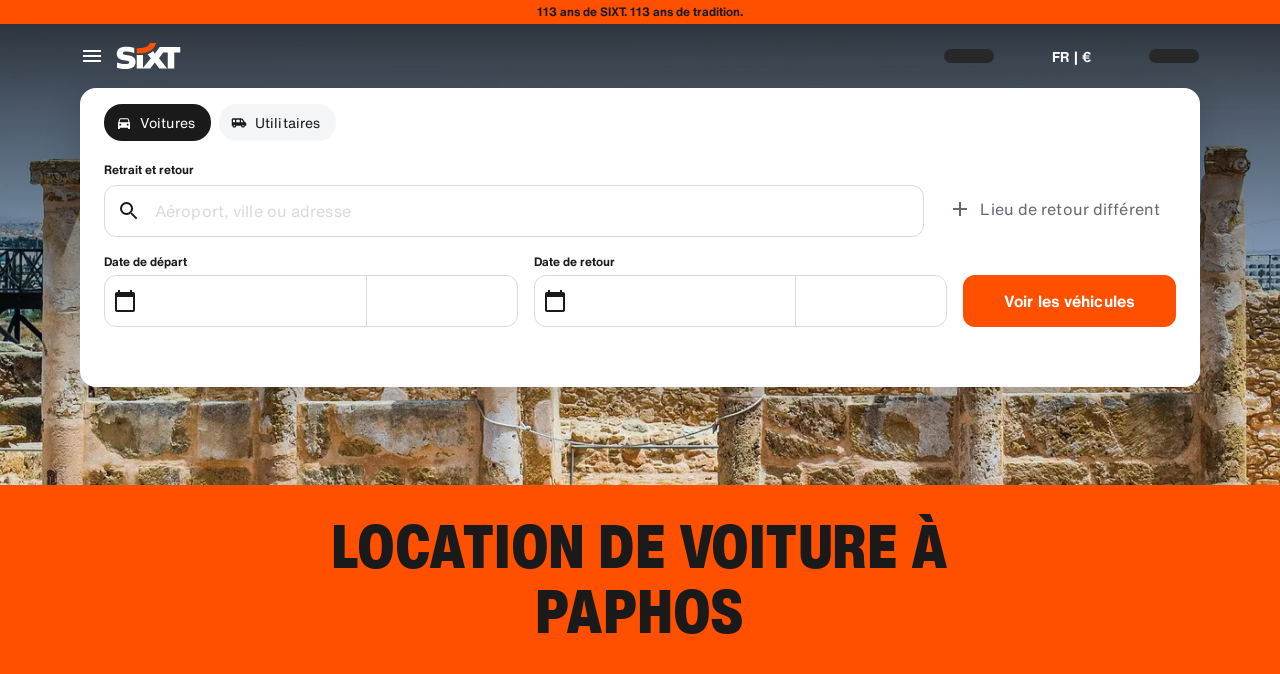

--- FILE ---
content_type: application/javascript
request_url: https://www.sixt.be/webapp/customer-settings/intl-customerSettings-fr-BE.3a2ee89e78e934ce.js
body_size: 5773
content:
"use strict";(self.webpackChunk_sixt_web_customer_settings=self.webpackChunk_sixt_web_customer_settings||[]).push([["49906"],{28183:function(e,t,i){function o(e,t,i){return t in e?Object.defineProperty(e,t,{value:i,enumerable:!0,configurable:!0,writable:!0}):e[t]=i,e}i.r(t),i.d(t,{TranslationCustomerSettingsFRBE:()=>r});class r{getCongratulationFormProfileId(e){return"Votre num\xe9ro de profil : ".concat(e)}getCongratulationFormProfileStatus(e){return"Votre statut de profil : SIXT ".concat(e)}getCountDownTextCs(e){return"Vous n’avez pas re\xe7u de code\xa0? V\xe9rifiez vos courriels ind\xe9sirables ou demandez un nouveau code dans ".concat(e," minutes.")}getCs_check_email_description(e){return"Nous avons envoy\xe9 un lien de r\xe9initialisation du mot de passe \xe0 ".concat(e,".")}getHiName(e){return"Salut, ".concat(e)}getImprintLink(e){return"[Mentions l\xe9gales](".concat(e,")")}getLccLocalePromptRedirect(e){return"".concat(e)}getLoyalty_points(e){return"Points ".concat(e)}getLoyalty_terms_text(e,t){return"J’accepte les [Conditions g\xe9n\xe9rales](".concat(e,") et le [Contrat d’adh\xe9sion](").concat(t,") de SIXT ONE.")}getOtpBlockedSubtitleNoPasswordCs(e){return"Apr\xe8s ".concat(e," minutes, vous pourrez vous reconnecter avec un code \xe0 usage unique.")}getOtpFormSubtitleCs(e){return"Saisissez le code envoy\xe9 sur ".concat(e,".")}getOtpSublineSms(e,t){return"Connectez-vous avec le code envoy\xe9 \xe0 ".concat(e," et votre num\xe9ro de portable ").concat(t)}getOtp_incorrect_code_error_msg(e){return"Code incorrect. Veuillez saisir le bon code ou en demander un nouveau dans ".concat(e," minutes.")}getOtp_locked_subtitle(e){return"La protection de vos donn\xe9es personnelles est notre priorit\xe9. Vous pourrez r\xe9essayer de vous connecter dans ".concat(e," minutes.")}getPasswordFormSubtitle(e){return"Utilisez le mot de passe de votre compte SIXT enregistr\xe9 sur ".concat(e,".")}getPaste_value_from_clipboard_btn_text(e){return'Collez "'.concat(e,'" depuis le presse-papiers')}getSeeOurPrivacyPolicyLink(e){return"Voir notre [Politique de confidentialit\xe9](".concat(e,").")}getSeeOurTermsAndPrivacyPolicy(e,t){return"Voir nos [Conditions g\xe9n\xe9rales](".concat(e,") et notre [Politique de confidentialit\xe9](").concat(t,").")}getVerifyEmailSubTitle(e){return"Nous avons envoy\xe9 le code \xe0 ".concat(e)}getZenAuthOtpSubline(e){return"Connectez-vous avec le code envoy\xe9 \xe0 ".concat(e)}constructor(){o(this,"AddBookingProfile","Ajouter un profil"),o(this,"AreYouSure","\xcates-vous s\xfbr ?"),o(this,"B2BRegistrationEmailPlaceholder","Votre e-mail"),o(this,"B2b_book_selected_profile_cta","R\xe9server avec le profil s\xe9lectionn\xe9"),o(this,"B2b_business_category","Professionnel"),o(this,"B2b_personal_category","Personnel"),o(this,"B2b_select_profile_subtitle","S\xe9lectionnez l'un de vos profils existants pour votre prochaine location ou cr\xe9ez un nouveau profil professionnel SIXT."),o(this,"B2b_select_profile_title","Bienvenue sur SIXT Business"),o(this,"B2b_select_profile_without_creation_subtitle","S\xe9lectionnez l'un de vos profils pour r\xe9server votre prochaine location."),o(this,"BaseLogIn","Connexion"),o(this,"Bookings","R\xe9servations"),o(this,"BusinessHubTab","Regroupement d’entreprises"),o(this,"BusinessProfileDesktopContent","Connectez-vous \xe0 un profil existant ou cr\xe9ez un nouveau profil professionnel SIXT. Les avantages comprennent des tarifs sp\xe9ciaux pour votre entreprise et l'acc\xe8s \xe0 SIXT rent, share, et ride dans l'application SIXT."),o(this,"BusinessProfileMobileContent","Connectez-vous avec un profil existant ou cr\xe9ez un nouveau profil d'entreprise."),o(this,"ChooseProfile","S\xe9lection de profil"),o(this,"CodeExpiredMessageCs","Votre code a expir\xe9."),o(this,"CodeInputLabelCs","Votre code \xe0 6 chiffres"),o(this,"CongratulationFormCongratulationDescription","Vous pouvez continuer dans l'application. Ce n'est pas obligatoire pour l'utilisation d'une location d'entreprise."),o(this,"CongratulationFormCongratulationHeadline","Votre profil d'entreprise a bien \xe9t\xe9 cr\xe9\xe9 !"),o(this,"CongratulationFormDigitalCardText","Veillez \xe0 utiliser votre num\xe9ro de profil d'entreprise pour toutes les r\xe9servations de SIXT rent sur le site web de SIXT et sur les autres canaux de r\xe9servation."),o(this,"CongratulationFormDownloadApp","T\xe9l\xe9charger l'application"),o(this,"CongratulationFormWebsiteAppText","T\xe9l\xe9chargez l'application SIXT, connectez-vous avec votre e-mail et explorez SIXT rent, SIXT ride et SIXT share."),o(this,"Continue","Suivant"),o(this,"ContinueProfileButton","Continuer avec le profil s\xe9lectionn\xe9"),o(this,"Country_selector_other_label","Autres pays"),o(this,"Country_selector_suggested_label","Sugg\xe9r\xe9s"),o(this,"CreateAccountCta","Cr\xe9er un compte"),o(this,"CreateAccountSubtitle","Avoir un compte facilite toutes vos r\xe9servations."),o(this,"CreateAccountTitle","Compl\xe9tez votre compte"),o(this,"Cs_check_email_cta","Renvoyer l'e-mail"),o(this,"Cs_check_email_heading","Consultez vos e-mails"),o(this,"Cs_login_form_subline","R\xe9servez plus vite. Voyagez malin."),o(this,"Cs_loyalty_menu_tile_enrolled","SIXT ONE"),o(this,"Cs_loyalty_menu_tile_not_enrolled","SIXT ONE"),o(this,"CurrencyTab","Devise"),o(this,"FieldCannotBeEmptyError","Ce champ obligatoire doit \xeatre rempli."),o(this,"FirstNamePlaceholder","Votre pr\xe9nom"),o(this,"FirstNameValidationError","Pr\xe9nom manquant"),o(this,"ForgotPasswordCta","Mot de passe oubli\xe9"),o(this,"FormActionFinish","Terminer"),o(this,"FormSignUpFirstName","Pr\xe9nom"),o(this,"FormSignUpHeadline","Bienvenue \xe0 bord"),o(this,"FormSignUpInvalidFirstName","Veuillez saisir votre nom"),o(this,"FormSignUpInvalidLastName","Veuillez nous indiquer votre nom de famille"),o(this,"FormSignUpLastName","Nom de famille"),o(this,"FormSignUpSubHeadline","Ravis de vous rencontrer ! Apprenons \xe0 mieux nous conna\xeetre."),o(this,"GetResetLink","Envoyer le lien de r\xe9initialisation"),o(this,"GlobalErrorUnhandled","Connexion impossible. Veuillez r\xe9essayer."),o(this,"IncorrectPasswordError","Ce mot de passe est incorrect, veuillez r\xe9essayer."),o(this,"InputAccountNumber","Num\xe9ro de compte (CDNR)"),o(this,"InputEmail","Adresse e-mail"),o(this,"InputPassword","Mot de passe"),o(this,"InputRateKey","Tarif"),o(this,"LanguageAndCountryTab","Langues et r\xe9gions"),o(this,"Language_switcher_subtitle_most_popular","Les plus populaires"),o(this,"Language_switcher_subtitle_other_languages","Plus de langues"),o(this,"LastNamePlaceholder","Votre nom de famille"),o(this,"LastNameValidationError","Nom de famille manquant"),o(this,"LccLanguagePromptClose","Fermer"),o(this,"LccLocalePromptDismiss","Ignorer"),o(this,"LccLocalePromptLccOpen","Autre"),o(this,"LccLocalePromptStatement","Il semble que votre navigateur soit r\xe9gl\xe9 sur une autre langue. Voulez-vous changer de langue\xa0?"),o(this,"LccSwitcherChangeCurrency","Changer de devise"),o(this,"LccSwitcherChangeLanguageOrCurrency","Changer de langue ou de devise"),o(this,"LogInOrCreateAccount","Se connecter ou cr\xe9er un compte"),o(this,"LogInOrCreateAccountSubtitle","Acc\xe9dez \xe0 vos r\xe9servations plus rapidement et g\xe9rez vos voyages en toute simplicit\xe9 en vous connectant ou en cr\xe9ant un compte en quelques clics."),o(this,"LoginButtonBookingProfile","Profil de r\xe9servation"),o(this,"LoginButtonProfile","Connexion | Inscription"),o(this,"LoginCta","Connexion"),o(this,"LoginFormContinueWithApple","Continuer avec Apple"),o(this,"LoginFormContinueWithGoogle","Continuer avec Google"),o(this,"LoginFormGoogleCookiesDisabledError","Pour vous connecter via Google, veuillez activer les cookies dans les param\xe8tres de confidentialit\xe9 de votre navigateur."),o(this,"LoginFormSSOError","Malheureusement, la connexion a \xe9chou\xe9. Veuillez essayer un autre moyen de connexion."),o(this,"Login_cta","Se connecter"),o(this,"Login_dont_have_account_label","Vous n’avez pas de compte\xa0?"),o(this,"Logout","Se d\xe9connecter"),o(this,"Loyalty_benefit_item1","R\xe9server avec des points de location"),o(this,"Loyalty_benefit_item2","Pilote suppl\xe9mentaire gratuit"),o(this,"Loyalty_benefit_item3","Mise \xe0 jour gratuite"),o(this,"Loyalty_benefit_item4","Paiement plus rapide"),o(this,"Loyalty_enrolled_pending_message","Inscription r\xe9ussie\x02\xa0! Vous pourrez consulter vos avantages dans votre compte sous peu."),o(this,"Loyalty_enrolled_success_message","Welcome to SIXT ONE! Book now and start earning points."),o(this,"Loyalty_enrollment_cooldown_error_cta","Ok"),o(this,"Loyalty_enrollment_cooldown_error_subtitle","Nous sommes ravis que vous souhaitiez r\xe9int\xe9grer notre programme de fid\xe9lit\xe9\xa0! Vous pourrez vous inscrire dans la section SIXT ONE de votre compte 48\xa0heures apr\xe8s votre r\xe9siliation."),o(this,"Loyalty_enrollment_cooldown_error_title","Vous pourrez revenir bient\xf4t"),o(this,"Loyalty_enrollment_lss_b2c_main_cta","Effectuez une r\xe9servation et cumulez des points"),o(this,"Loyalty_enrollment_lss_b2c_page_subtitle","Commencez \xe0 cumuler des points d\xe8s votre prochaine r\xe9servation. Consultez vos avantages \xe0 tout moment dans la section SIXT ONE de votre compte."),o(this,"Loyalty_enrollment_lss_b2c_page_title","Vous avez rejoint notre programme de fid\xe9lit\xe9\xa0!"),o(this,"Loyalty_enrollment_lss_cto_page_subtitle","View your benefits in the SIXT ONE section of your account."),o(this,"Loyalty_enrollment_lss_cto_page_title","Welcome to our rewards program!"),o(this,"Loyalty_enrollment_lss_cto_secondary_cta","View benefits"),o(this,"Loyalty_enrollment_lss_status_match_page_subtitle","You're now a member of our rewards program SIXT ONE. Start booking with your new benefits."),o(this,"Loyalty_enrollment_lss_status_match_page_title","We matched your status!"),o(this,"Loyalty_join_benefit_item1","Gagnez des points gr\xe2ce \xe0 vos locations"),o(this,"Loyalty_join_benefit_item2","Utilisez facilement vos points afin de r\xe9aliser des \xe9conomies"),o(this,"Loyalty_join_benefit_item3","Acc\xe9dez aux tarifs r\xe9serv\xe9s aux membres"),o(this,"Loyalty_join_benefit_item4","Utilisez l’application SIXT pour \xe9viter le comptoir"),o(this,"Loyalty_join_country_other","Tous les autres pays"),o(this,"Loyalty_join_country_popular","Pays sugg\xe9r\xe9s"),o(this,"Loyalty_join_cta","Je m'inscris \xe0 SIXT ONE maintenant"),o(this,"Loyalty_join_cto_benefit_item1","Utilisez vos points afin de r\xe9aliser des \xe9conomies sur vos r\xe9servations"),o(this,"Loyalty_join_cto_benefit_item2","Atteignez un statut sup\xe9rieur afin de profiter de plus d'avantages."),o(this,"Loyalty_join_cto_benefit_item3","Utilisez l’application SIXT pour \xe9viter le comptoir"),o(this,"Loyalty_join_cto_subtitle","Notre programme de fid\xe9lit\xe9 vous permet de cumuler des points sur les r\xe9servations professionnelles et personnelles\xa0!"),o(this,"Loyalty_join_cto_title","Commencez \xe0 gagner des avantages d\xe8s aujourd’hui"),o(this,"Loyalty_join_later_cta","Je m'inscrirais plus tard"),o(this,"Loyalty_join_subtitle","Notre nouveau programme de fid\xe9lit\xe9 avec des avantages uniques :"),o(this,"Loyalty_join_title","Rejoignez notre programme de fid\xe9lit\xe9"),o(this,"Loyalty_label","SIXT ONE"),o(this,"Loyalty_not_available_subtitle","Malheureusement, SIXT ONE n’est pas encore disponible dans votre pays. Nous vous informerons d\xe8s que vous pourrez vous inscrire."),o(this,"Loyalty_not_available_title","SIXT ONE arrive bient\xf4t"),o(this,"Loyalty_welcome_subtitle","Commencez \xe0 gagner des points \xe0 chaque prochaine r\xe9servation et commencez \xe0 utiliser vos avantages."),o(this,"Loyalty_welcome_title","Bienvenue sur Orange"),o(this,"Loyalty_welcome_to_program_label","Vous \xeates maintenant membre de SIXT ONE\xa0! Commencez \xe0 gagner des points."),o(this,"Marketing_communication_consent_text","J'autorise SIXT \xe0 envoyer des communications marketing."),o(this,"MciLoginFormEmailSubmitButton","Poursuivre avec l'email"),o(this,"OfferListItemOr","ou"),o(this,"Ok","OK"),o(this,"Or_login_with_label","ou se connecter avec"),o(this,"OtpBlockedNavBarTitleCs","Nombre de tentatives d\xe9pass\xe9"),o(this,"OtpBlockedSecondaryBtnCs","Retour \xe0 la page d'accueil"),o(this,"OtpBlockedSubtitleCs","Vous pourrez utiliser un code pour vous connecter plus tard ou connectez-vous maintenant avec le mot de passe de votre compte. Prot\xe9ger l'acc\xe8s \xe0 votre compte est notre priorit\xe9 absolue."),o(this,"OtpBlockedTitleCs","Votre compte est temporairement verrouill\xe9"),o(this,"OtpExpired","Le code de v\xe9rification a expir\xe9. Renvoyez le code et r\xe9essayez."),o(this,"OtpFormTitleCs","Consultez vos e-mails"),o(this,"OtpRetryLimitReached","Vous avez atteint la limite de tentatives. Veuillez demander un nouveau code."),o(this,"Otp_resend_code_btn_text","Obtenir un nouveau code"),o(this,"Otp_resend_subline","Ce code a expir\xe9. Demandez un nouveau code."),o(this,"PasswordFormTitle","Entrez votre mot de passe"),o(this,"PasswordPlaceholder","Votre mot de passe"),o(this,"PasswordValidationDigitsError","Au moins 1 chiffre"),o(this,"PasswordValidationError","Crit\xe8res de mot de passe non remplis"),o(this,"PasswordValidationErrorDigitsError","Au moins un chiffre"),o(this,"PasswordValidationErrorLowercaseError","Au moins une minuscule"),o(this,"PasswordValidationErrorMaxLength","Maximum de 50 caract\xe8res"),o(this,"PasswordValidationErrorMinLength","Minimum 8 caract\xe8res"),o(this,"PasswordValidationErrorSpecialCharError","Au moins un caract\xe8re sp\xe9cial"),o(this,"PasswordValidationErrorUppercaseError","Au moins une majuscule"),o(this,"PasswordValidationErrorWhitespaceError","Ne peux pas commencer ou finir par un espace."),o(this,"PasswordValidationLowercaseError","Au moins 1 lettre minuscule"),o(this,"PasswordValidationMinLengthError","Au moins 8 caract\xe8res"),o(this,"PasswordValidationSpecialCharError","Au moins 1 caract\xe8re sp\xe9cial"),o(this,"PasswordValidationSuccess","Tous les crit\xe8res de mot de passe sont remplis"),o(this,"PasswordValidationUppercaseError","Au moins 1 lettre majuscule"),o(this,"PreCtoBenefit1","Tarifs sp\xe9ciaux par l'interm\xe9diaire de votre entreprise"),o(this,"PreCtoBenefit2","Des services de location innovants et num\xe9riques"),o(this,"PreCtoBenefit3","Toutes les solutions de mobilit\xe9 en une seule application : SIXT rent, share et ride"),o(this,"PreCtoButton","Cr\xe9er un nouveau profil professionnel"),o(this,"PreCtoSubtitle","Cr\xe9ez un nouveau profil commercial SIXT pour en profiter :"),o(this,"PreCtoTitle","Votre profil commercial SIXT vous attend"),o(this,"RateKeyValidationErrorCompanyNotFound","L’entreprise que vous avez s\xe9lectionn\xe9e n’est plus une entreprise cliente. Veuillez contacter le support client."),o(this,"RateKeyValidationErrorWrongRateKey","Tarif erron\xe9."),o(this,"RequestOtpCta","Demander un code de v\xe9rification"),o(this,"RequiredField","Champ requis"),o(this,"RequiredPasswordError","Veuillez saisir votre mot de passe."),o(this,"ResendCodeCs","Renvoyer le code"),o(this,"Retry","R\xe9essayer"),o(this,"SearchCurrencyLabel","Chercher une devise"),o(this,"SearchLanguageAndCountryLabel","Rechercher une langue ou une r\xe9gion"),o(this,"SelectKdnrFormSelectCountry","Choisir le pays"),o(this,"Signup_country_of_residence_label","Pays de r\xe9sidence"),o(this,"Signup_otp_heading","Confirmez votre identit\xe9"),o(this,"Signup_success_snackbar","Votre compte est cr\xe9\xe9!"),o(this,"Skip","Ignorer"),o(this,"SkipForNow","Ignorer pour l'instant"),o(this,"SomethingWentWrongPleaseTryAgain","Une erreur est survenue. Veuillez r\xe9essayer."),o(this,"SubscriptionsTitle","Abonnements"),o(this,"SuggestedTitle","Sugg\xe9r\xe9"),o(this,"SupportOr","ou"),o(this,"TryLaterCs","Fermer"),o(this,"UseLoginCodeCta","Utiliser le code de connexion \xe0 la place"),o(this,"UsePasswordOptionCs","Utiliser plut\xf4t le mot de passe"),o(this,"UserDetailsHelpLink","Aide"),o(this,"UserDetailsManageBookings","G\xe9rer mes r\xe9servations"),o(this,"UserDetailsProfiles","Profils"),o(this,"UserDetailsRideHistory","Historique et re\xe7us des courses"),o(this,"UserDetailsSelectProfile","Choisissez un profil de r\xe9servation"),o(this,"UserSectionPersonalDetails","Donn\xe9es personnelles"),o(this,"ValidateEmail","Votre email devrait ressembler \xe0 example@example.com"),o(this,"ValidatePositiveNumber","Seuls des chiffres sont autoris\xe9s"),o(this,"Verify","V\xe9rifier"),o(this,"VerifyEmailSkipSubline","Veuillez garder \xe0 l'esprit qu'il est important de v\xe9rifier votre identifiant e-mail pour une exp\xe9rience apparente."),o(this,"VerifyEmailTitle","Confirmer votre adresse e-mail"),o(this,"VerifyNow","V\xe9rifier maintenant"),o(this,"View_details_cta","Voir plus d'informations"),o(this,"View_profile_details_cta","Voir les d\xe9tails du profil"),o(this,"WrongOtpErrorCs","Code incorrect. R\xe9essayez ou demandez un nouveau code."),o(this,"WrongVerificationCode","Code de v\xe9rification erron\xe9"),o(this,"ZenAuthBackToLoginLink","Retour pour se connecter"),o(this,"ZenAuthCorporateRateButton","Utiliser un tarif entreprise"),o(this,"ZenAuthCorporateRateHeadline","Utiliser un compte entreprise"),o(this,"ZenAuthCorporateSignup","Pas encore de tarif entreprise? Inscrivez votre soci\xe9t\xe9 ici​"),o(this,"ZenAuthEmailHeadline","Cr\xe9er un compte ou se connecter"),o(this,"ZenAuthEmailTooltip","Vous pouvez vous connecter avec votre email, votre num\xe9ro de carte SIXT, ou le num\xe9ro de votre compte d'entreprise."),o(this,"ZenAuthForgotPassworHeadline","Mot de passe oubli\xe9"),o(this,"ZenAuthForgotPasswordDescription","Aidez-nous \xe0 trouver votre compte et nous r\xe9initialiserons votre mot de passe."),o(this,"ZenAuthInvalidOtp","Code incorrect. V\xe9rifiez l'email et r\xe9essayez."),o(this,"ZenAuthOtpExpiresIn","jusqu’\xe0 l’expiration du code"),o(this,"ZenAuthOtpHeadline","Entrez le code"),o(this,"ZenAuthOtpHeadlineBlockedUser","Vous avez atteint la limite de tentatives."),o(this,"ZenAuthOtpHeadlineExpired","Le code a expir\xe9"),o(this,"ZenAuthOtpHeadlineLimitReached","Trop de tentatives erron\xe9es"),o(this,"ZenAuthOtpReceiveNewCode","Demander un nouveau code"),o(this,"ZenAuthOtpResendCode","Demander un nouveau code"),o(this,"ZenAuthOtpSublineBlockedUser","Un code erron\xe9 a \xe9t\xe9 entr\xe9 un trop grand nombre de fois d'affil\xe9e. Dans une heure demandez un nouveau code ou connectez-vous avec votre mot de passe."),o(this,"ZenAuthOtpSublineExpired","Le temps associ\xe9 \xe0 votre code temporaire a expir\xe9."),o(this,"ZenAuthOtpSublineLimitReached","Le code a \xe9t\xe9 entr\xe9 incorrectement trop de fois."),o(this,"ZenAuthOtpTryAnotherEmail","Utiliser un autre e-mail"),o(this,"ZenAuthPasswordError","Mot de passe incorrect. Veuillez r\xe9essayer."),o(this,"ZenAuthPasswordForgot","Vous avez oubli\xe9 votre mot de passe ?"),o(this,"ZenAuthPasswordHeadline","Heureux de vous revoir"),o(this,"ZenAuthPasswordLogin","Connectez-vous avec votre mot de passe"),o(this,"ZenAuthPrivacyLink","Politique de confidentialit\xe9"),o(this,"ZenAuthRateKeyHeadline","Entrez la cl\xe9 de tarif"),o(this,"ZenAuthRemoveCorporateRateButton","Retirer le tarif d'entreprise"),o(this,"ZenAuthRemoveCorporateRateHeadline","Vous ne pouvez pas vous connecter en utilisant un tarif d'entreprise"),o(this,"ZenAuthRemoveCorporateRateSubline","Les tarifs d’entreprise ne peuvent \xeatre utilis\xe9s que lors de la r\xe9servation en tant qu'invit\xe9. Si vous souhaitez vous connecter \xe0 votre compte, veuillez retirer le tarif d’entreprise."),o(this,"ZenAuthResetLinkSentDescription","V\xe9rifiez vos e-mails pour y trouver un lien pour r\xe9initialiser votre mot de passe. S’il n’appara\xeet pas dans quelques minutes, v\xe9rifiez votre dossier spam."),o(this,"ZenAuthResetLinkSentHeadline","Lien de r\xe9initialisation du mot de passe envoy\xe9"),o(this,"ZenAuthSignupForCorporate","S'incrire\xa0pour\xa0obtenir\xa0un compte entreprise"),o(this,"ZenAuthTermsLink","Conditions g\xe9n\xe9rales")}}}}]);
//# sourceMappingURL=intl-customerSettings-fr-BE.3a2ee89e78e934ce.js.map

--- FILE ---
content_type: application/javascript
request_url: https://www.sixt.be/webapp/rent-search/30204.c8b392516c87dbbd.js
body_size: 22723
content:
"use strict";(self.webpackChunk_sixt_web_rent_search=self.webpackChunk_sixt_web_rent_search||[]).push([["30204"],{14748:function(t,r,n){var e=n(7881),o=n(25752),i=TypeError;t.exports=function(t){if(e(t))return t;throw new i(o(t)+" is not a function")}},82531:function(t,r,n){var e=n(5330),o=n(25752),i=TypeError;t.exports=function(t){if(e(t))return t;throw new i(o(t)+" is not a constructor")}},58057:function(t,r,n){var e=n(74458),o=String,i=TypeError;t.exports=function(t){if(e(t))return t;throw new i("Can't set "+o(t)+" as a prototype")}},73781:function(t,r,n){var e=n(95720).has;t.exports=function(t){return e(t),t}},66752:function(t,r,n){var e=n(33815),o=n(43066),i=n(42564).f,u=e("unscopables"),c=Array.prototype;void 0===c[u]&&i(c,u,{configurable:!0,value:o(null)}),t.exports=function(t){c[u][t]=!0}},31271:function(t,r,n){var e=n(60692).charAt;t.exports=function(t,r,n){return r+(n?e(t,r).length:1)}},20969:function(t,r,n){var e=n(72053),o=TypeError;t.exports=function(t,r){if(e(r,t))return t;throw new o("Incorrect invocation")}},11931:function(t,r,n){var e=n(3616),o=String,i=TypeError;t.exports=function(t){if(e(t))return t;throw new i(o(t)+" is not an object")}},45548:function(t){t.exports="undefined"!=typeof ArrayBuffer&&"undefined"!=typeof DataView},81660:function(t,r,n){var e=n(60881),o=n(75438),i=n(78024),u=e.ArrayBuffer,c=e.TypeError;t.exports=u&&o(u.prototype,"byteLength","get")||function(t){if("ArrayBuffer"!==i(t))throw new c("ArrayBuffer expected");return t.byteLength}},70801:function(t,r,n){var e=n(60881),o=n(45548),i=n(81660),u=e.DataView;t.exports=function(t){if(!o||0!==i(t))return!1;try{return new u(t),!1}catch(t){return!0}}},12282:function(t,r,n){var e=n(70801),o=TypeError;t.exports=function(t){if(e(t))throw new o("ArrayBuffer is detached");return t}},80278:function(t,r,n){var e=n(60881),o=n(5383),i=n(75438),u=n(59579),c=n(12282),a=n(81660),f=n(41089),s=n(65405),p=e.structuredClone,v=e.ArrayBuffer,l=e.DataView,h=Math.min,y=v.prototype,d=l.prototype,g=o(y.slice),x=i(y,"resizable","get"),w=i(y,"maxByteLength","get"),b=o(d.getInt8),m=o(d.setInt8);t.exports=(s||f)&&function(t,r,n){var e,o=a(t),i=void 0===r?o:u(r),y=!x||!x(t);if(c(t),s&&(t=p(t,{transfer:[t]}),o===i&&(n||y)))return t;if(o>=i&&(!n||y))e=g(t,0,i);else{e=new v(i,n&&!y&&w?{maxByteLength:w(t)}:void 0);for(var d=new l(t),A=new l(e),E=h(i,o),S=0;S<E;S++)m(A,S,b(d,S))}return s||f(t),e}},12817:function(t,r,n){var e,o,i,u=n(45548),c=n(56883),a=n(60881),f=n(7881),s=n(3616),p=n(14579),v=n(72749),l=n(25752),h=n(71564),y=n(33310),d=n(49665),g=n(72053),x=n(83580),w=n(30819),b=n(33815),m=n(82792),A=n(61538),E=A.enforce,S=A.get,O=a.Int8Array,T=O&&O.prototype,I=a.Uint8ClampedArray,R=I&&I.prototype,L=O&&x(O),j=T&&x(T),P=Object.prototype,_=a.TypeError,D=b("toStringTag"),F=m("TYPED_ARRAY_TAG"),C="TypedArrayConstructor",k=u&&!!w&&"Opera"!==v(a.opera),M=!1,B={Int8Array:1,Uint8Array:1,Uint8ClampedArray:1,Int16Array:2,Uint16Array:2,Int32Array:4,Uint32Array:4,Float32Array:4,Float64Array:8},N={BigInt64Array:8,BigUint64Array:8},U=function(t){var r=x(t);if(s(r)){var n=S(r);return n&&p(n,C)?n[C]:U(r)}},z=function(t){if(!s(t))return!1;var r=v(t);return p(B,r)||p(N,r)};for(e in B)(i=(o=a[e])&&o.prototype)?E(i)[C]=o:k=!1;for(e in N)(i=(o=a[e])&&o.prototype)&&(E(i)[C]=o);if((!k||!f(L)||L===Function.prototype)&&(L=function(){throw new _("Incorrect invocation")},k))for(e in B)a[e]&&w(a[e],L);if((!k||!j||j===P)&&(j=L.prototype,k))for(e in B)a[e]&&w(a[e].prototype,j);if(k&&x(R)!==j&&w(R,j),c&&!p(j,D))for(e in M=!0,d(j,D,{configurable:!0,get:function(){return s(this)?this[F]:void 0}}),B)a[e]&&h(a[e],F,e);t.exports={NATIVE_ARRAY_BUFFER_VIEWS:k,TYPED_ARRAY_TAG:M&&F,aTypedArray:function(t){if(z(t))return t;throw new _("Target is not a typed array")},aTypedArrayConstructor:function(t){if(f(t)&&(!w||g(L,t)))return t;throw new _(l(t)+" is not a typed array constructor")},exportTypedArrayMethod:function(t,r,n,e){if(c){if(n)for(var o in B){var i=a[o];if(i&&p(i.prototype,t))try{delete i.prototype[t]}catch(n){try{i.prototype[t]=r}catch(t){}}}(!j[t]||n)&&y(j,t,n?r:k&&T[t]||r,e)}},exportTypedArrayStaticMethod:function(t,r,n){var e,o;if(c){if(w){if(n){for(e in B)if((o=a[e])&&p(o,t))try{delete o[t]}catch(t){}}if(L[t]&&!n)return;try{return y(L,t,n?r:k&&L[t]||r)}catch(t){}}for(e in B)(o=a[e])&&(!o[t]||n)&&y(o,t,r)}},getTypedArrayConstructor:U,isView:function(t){if(!s(t))return!1;var r=v(t);return"DataView"===r||p(B,r)||p(N,r)},isTypedArray:z,TypedArray:L,TypedArrayPrototype:j}},9062:function(t,r,n){var e=n(60881),o=n(5383),i=n(56883),u=n(45548),c=n(70997),a=n(71564),f=n(49665),s=n(37698),p=n(51727),v=n(20969),l=n(18817),h=n(61887),y=n(59579),d=n(85269),g=n(43788),x=n(83580),w=n(30819),b=n(71411),m=n(34709),A=n(35251),E=n(96395),S=n(98524),O=n(61538),T=c.PROPER,I=c.CONFIGURABLE,R="ArrayBuffer",L="DataView",j="prototype",P="Wrong index",_=O.getterFor(R),D=O.getterFor(L),F=O.set,C=e[R],k=C,M=k&&k[j],B=e[L],N=B&&B[j],U=Object.prototype,z=e.Array,V=e.RangeError,$=o(b),W=o([].reverse),G=g.pack,Y=g.unpack,H=function(t){return[255&t]},K=function(t){return[255&t,t>>8&255]},q=function(t){return[255&t,t>>8&255,t>>16&255,t>>24&255]},J=function(t){return t[3]<<24|t[2]<<16|t[1]<<8|t[0]},X=function(t){return G(d(t),23,4)},Q=function(t){return G(t,52,8)},Z=function(t,r,n){f(t[j],r,{configurable:!0,get:function(){return n(this)[r]}})},tt=function(t,r,n,e){var o=D(t),i=y(n);if(i+r>o.byteLength)throw new V(P);var u=o.bytes,c=i+o.byteOffset,a=m(u,c,c+r);return e?a:W(a)},tr=function(t,r,n,e,o,i){var u=D(t),c=y(n),a=e(+o),f=!!i;if(c+r>u.byteLength)throw new V(P);for(var s=u.bytes,p=c+u.byteOffset,v=0;v<r;v++)s[p+v]=a[f?v:r-v-1]};if(u){var tn=T&&C.name!==R;!p(function(){C(1)})||!p(function(){new C(-1)})||p(function(){return new C,new C(1.5),new C(NaN),1!==C.length||tn&&!I})?((k=function(t){return v(this,M),A(new C(y(t)),this,k)})[j]=M,M.constructor=k,E(k,C)):tn&&I&&a(C,"name",R),w&&x(N)!==U&&w(N,U);var te=new B(new k(2)),to=o(N.setInt8);te.setInt8(0,0x80000000),te.setInt8(1,0x80000001),(te.getInt8(0)||!te.getInt8(1))&&s(N,{setInt8:function(t,r){to(this,t,r<<24>>24)},setUint8:function(t,r){to(this,t,r<<24>>24)}},{unsafe:!0})}else M=(k=function(t){v(this,M);var r=y(t);F(this,{type:R,bytes:$(z(r),0),byteLength:r}),i||(this.byteLength=r,this.detached=!1)})[j],N=(B=function(t,r,n){v(this,N),v(t,M);var e=_(t),o=e.byteLength,u=l(r);if(u<0||u>o)throw new V("Wrong offset");if(n=void 0===n?o-u:h(n),u+n>o)throw new V("Wrong length");F(this,{type:L,buffer:t,byteLength:n,byteOffset:u,bytes:e.bytes}),i||(this.buffer=t,this.byteLength=n,this.byteOffset=u)})[j],i&&(Z(k,"byteLength",_),Z(B,"buffer",D),Z(B,"byteLength",D),Z(B,"byteOffset",D)),s(N,{getInt8:function(t){return tt(this,1,t)[0]<<24>>24},getUint8:function(t){return tt(this,1,t)[0]},getInt16:function(t){var r=tt(this,2,t,arguments.length>1&&arguments[1]);return(r[1]<<8|r[0])<<16>>16},getUint16:function(t){var r=tt(this,2,t,arguments.length>1&&arguments[1]);return r[1]<<8|r[0]},getInt32:function(t){return J(tt(this,4,t,arguments.length>1&&arguments[1]))},getUint32:function(t){return J(tt(this,4,t,arguments.length>1&&arguments[1]))>>>0},getFloat32:function(t){return Y(tt(this,4,t,arguments.length>1&&arguments[1]),23)},getFloat64:function(t){return Y(tt(this,8,t,arguments.length>1&&arguments[1]),52)},setInt8:function(t,r){tr(this,1,t,H,r)},setUint8:function(t,r){tr(this,1,t,H,r)},setInt16:function(t,r){tr(this,2,t,K,r,arguments.length>2&&arguments[2])},setUint16:function(t,r){tr(this,2,t,K,r,arguments.length>2&&arguments[2])},setInt32:function(t,r){tr(this,4,t,q,r,arguments.length>2&&arguments[2])},setUint32:function(t,r){tr(this,4,t,q,r,arguments.length>2&&arguments[2])},setFloat32:function(t,r){tr(this,4,t,X,r,arguments.length>2&&arguments[2])},setFloat64:function(t,r){tr(this,8,t,Q,r,arguments.length>2&&arguments[2])}});S(k,R),S(B,L),t.exports={ArrayBuffer:k,DataView:B}},71411:function(t,r,n){var e=n(64582),o=n(73451),i=n(29111);t.exports=function(t){for(var r=e(this),n=i(r),u=arguments.length,c=o(u>1?arguments[1]:void 0,n),a=u>2?arguments[2]:void 0,f=void 0===a?n:o(a,n);f>c;)r[c++]=t;return r}},34353:function(t,r,n){var e=n(29111);t.exports=function(t,r,n){for(var o=0,i=arguments.length>2?n:e(r),u=new t(i);i>o;)u[o]=r[o++];return u}},81841:function(t,r,n){var e=n(81249),o=n(73451),i=n(29111),u=function(t){return function(r,n,u){var c,a=e(r),f=i(a);if(0===f)return!t&&-1;var s=o(u,f);if(t&&n!=n){for(;f>s;)if((c=a[s++])!=c)return!0}else for(;f>s;s++)if((t||s in a)&&a[s]===n)return t||s||0;return!t&&-1}};t.exports={includes:u(!0),indexOf:u(!1)}},87471:function(t,r,n){var e=n(54263),o=n(96089),i=n(64582),u=n(29111),c=function(t){var r=1===t;return function(n,c,a){for(var f,s=i(n),p=o(s),v=u(p),l=e(c,a);v-- >0;)if(l(f=p[v],v,s))switch(t){case 0:return f;case 1:return v}return r?-1:void 0}};t.exports={findLast:c(0),findLastIndex:c(1)}},23625:function(t,r,n){var e=n(54263),o=n(5383),i=n(96089),u=n(64582),c=n(29111),a=n(91750),f=o([].push),s=function(t){var r=1===t,n=2===t,o=3===t,s=4===t,p=6===t,v=7===t,l=5===t||p;return function(h,y,d,g){for(var x,w,b=u(h),m=i(b),A=c(m),E=e(y,d),S=0,O=g||a,T=r?O(h,A):n||v?O(h,0):void 0;A>S;S++)if((l||S in m)&&(w=E(x=m[S],S,b),t)){if(r)T[S]=w;else if(w)switch(t){case 3:return!0;case 5:return x;case 6:return S;case 2:f(T,x)}else switch(t){case 4:return!1;case 7:f(T,x)}}return p?-1:o||s?s:T}};t.exports={forEach:s(0),map:s(1),filter:s(2),some:s(3),every:s(4),find:s(5),findIndex:s(6),filterReject:s(7)}},74879:function(t,r,n){var e=n(51727);t.exports=function(t,r){var n=[][t];return!!n&&e(function(){n.call(null,r||function(){return 1},1)})}},9401:function(t,r,n){var e=n(14748),o=n(64582),i=n(96089),u=n(29111),c=TypeError,a="Reduce of empty array with no initial value",f=function(t){return function(r,n,f,s){var p=o(r),v=i(p),l=u(p);if(e(n),0===l&&f<2)throw new c(a);var h=t?l-1:0,y=t?-1:1;if(f<2)for(;;){if(h in v){s=v[h],h+=y;break}if(h+=y,t?h<0:l<=h)throw new c(a)}for(;t?h>=0:l>h;h+=y)h in v&&(s=n(s,v[h],h,p));return s}};t.exports={left:f(!1),right:f(!0)}},56054:function(t,r,n){var e=n(56883),o=n(9358),i=TypeError,u=Object.getOwnPropertyDescriptor,c=e&&!function(){if(void 0!==this)return!0;try{Object.defineProperty([],"length",{writable:!1}).length=1}catch(t){return t instanceof TypeError}}();t.exports=c?function(t,r){if(o(t)&&!u(t,"length").writable)throw new i("Cannot set read only .length");return t.length=r}:function(t,r){return t.length=r}},34709:function(t,r,n){var e=n(5383);t.exports=e([].slice)},25745:function(t,r,n){var e=n(34709),o=Math.floor,i=function(t,r){var n=t.length;if(n<8)for(var u,c,a=1;a<n;){for(c=a,u=t[a];c&&r(t[c-1],u)>0;)t[c]=t[--c];c!==a++&&(t[c]=u)}else for(var f=o(n/2),s=i(e(t,0,f),r),p=i(e(t,f),r),v=s.length,l=p.length,h=0,y=0;h<v||y<l;)t[h+y]=h<v&&y<l?0>=r(s[h],p[y])?s[h++]:p[y++]:h<v?s[h++]:p[y++];return t};t.exports=i},83263:function(t,r,n){var e=n(9358),o=n(5330),i=n(3616),u=n(33815)("species"),c=Array;t.exports=function(t){var r;return e(t)&&(o(r=t.constructor)&&(r===c||e(r.prototype))?r=void 0:i(r)&&null===(r=r[u])&&(r=void 0)),void 0===r?c:r}},91750:function(t,r,n){var e=n(83263);t.exports=function(t,r){return new(e(t))(0===r?0:r)}},20154:function(t,r,n){var e=n(29111);t.exports=function(t,r){for(var n=e(t),o=new r(n),i=0;i<n;i++)o[i]=t[n-i-1];return o}},80889:function(t,r,n){var e=n(29111),o=n(18817),i=RangeError;t.exports=function(t,r,n,u){var c=e(t),a=o(n),f=a<0?c+a:a;if(f>=c||f<0)throw new i("Incorrect index");for(var s=new r(c),p=0;p<c;p++)s[p]=p===f?u:t[p];return s}},87584:function(t,r,n){var e=n(11931),o=n(4332);t.exports=function(t,r,n,i){try{return i?r(e(n)[0],n[1]):r(n)}catch(r){o(t,"throw",r)}}},23364:function(t,r,n){var e=n(33815)("iterator"),o=!1;try{var i=0,u={next:function(){return{done:!!i++}},return:function(){o=!0}};u[e]=function(){return this},Array.from(u,function(){throw 2})}catch(t){}t.exports=function(t,r){try{if(!r&&!o)return!1}catch(t){return!1}var n=!1;try{var i={};i[e]=function(){return{next:function(){return{done:n=!0}}}},t(i)}catch(t){}return n}},78024:function(t,r,n){var e=n(5383),o=e({}.toString),i=e("".slice);t.exports=function(t){return i(o(t),8,-1)}},72749:function(t,r,n){var e=n(4140),o=n(7881),i=n(78024),u=n(33815)("toStringTag"),c=Object,a="Arguments"===i(function(){return arguments}()),f=function(t,r){try{return t[r]}catch(t){}};t.exports=e?i:function(t){var r,n,e;return void 0===t?"Undefined":null===t?"Null":"string"==typeof(n=f(r=c(t),u))?n:a?i(r):"Object"===(e=i(r))&&o(r.callee)?"Arguments":e}},96395:function(t,r,n){var e=n(14579),o=n(78517),i=n(18651),u=n(42564);t.exports=function(t,r,n){for(var c=o(r),a=u.f,f=i.f,s=0;s<c.length;s++){var p=c[s];e(t,p)||n&&e(n,p)||a(t,p,f(r,p))}}},8584:function(t,r,n){var e=n(51727);t.exports=!e(function(){function t(){}return t.prototype.constructor=null,Object.getPrototypeOf(new t)!==t.prototype})},56681:function(t){t.exports=function(t,r){return{value:t,done:r}}},71564:function(t,r,n){var e=n(56883),o=n(42564),i=n(11790);t.exports=e?function(t,r,n){return o.f(t,r,i(1,n))}:function(t,r,n){return t[r]=n,t}},11790:function(t){t.exports=function(t,r){return{enumerable:!(1&t),configurable:!(2&t),writable:!(4&t),value:r}}},17445:function(t,r,n){var e=n(56883),o=n(42564),i=n(11790);t.exports=function(t,r,n){e?o.f(t,r,i(0,n)):t[r]=n}},49665:function(t,r,n){var e=n(30902),o=n(42564);t.exports=function(t,r,n){return n.get&&e(n.get,r,{getter:!0}),n.set&&e(n.set,r,{setter:!0}),o.f(t,r,n)}},33310:function(t,r,n){var e=n(7881),o=n(42564),i=n(30902),u=n(73713);t.exports=function(t,r,n,c){c||(c={});var a=c.enumerable,f=void 0!==c.name?c.name:r;if(e(n)&&i(n,f,c),c.global)a?t[r]=n:u(r,n);else{try{c.unsafe?t[r]&&(a=!0):delete t[r]}catch(t){}a?t[r]=n:o.f(t,r,{value:n,enumerable:!1,configurable:!c.nonConfigurable,writable:!c.nonWritable})}return t}},37698:function(t,r,n){var e=n(33310);t.exports=function(t,r,n){for(var o in r)e(t,o,r[o],n);return t}},73713:function(t,r,n){var e=n(60881),o=Object.defineProperty;t.exports=function(t,r){try{o(e,t,{value:r,configurable:!0,writable:!0})}catch(n){e[t]=r}return r}},56883:function(t,r,n){var e=n(51727);t.exports=!e(function(){return 7!==Object.defineProperty({},1,{get:function(){return 7}})[1]})},41089:function(t,r,n){var e,o,i,u,c=n(60881),a=n(86991),f=n(65405),s=c.structuredClone,p=c.ArrayBuffer,v=c.MessageChannel,l=!1;if(f)l=function(t){s(t,{transfer:[t]})};else if(p)try{!v&&(e=a("worker_threads"))&&(v=e.MessageChannel),v&&(o=new v,i=new p(2),u=function(t){o.port1.postMessage(null,[t])},2===i.byteLength&&(u(i),0===i.byteLength&&(l=u)))}catch(t){}t.exports=l},94493:function(t,r,n){var e=n(60881),o=n(3616),i=e.document,u=o(i)&&o(i.createElement);t.exports=function(t){return u?i.createElement(t):{}}},37655:function(t){var r=TypeError;t.exports=function(t){if(t>0x1fffffffffffff)throw r("Maximum allowed index exceeded");return t}},84791:function(t){t.exports={CSSRuleList:0,CSSStyleDeclaration:0,CSSValueList:0,ClientRectList:0,DOMRectList:0,DOMStringList:0,DOMTokenList:1,DataTransferItemList:0,FileList:0,HTMLAllCollection:0,HTMLCollection:0,HTMLFormElement:0,HTMLSelectElement:0,MediaList:0,MimeTypeArray:0,NamedNodeMap:0,NodeList:1,PaintRequestList:0,Plugin:0,PluginArray:0,SVGLengthList:0,SVGNumberList:0,SVGPathSegList:0,SVGPointList:0,SVGStringList:0,SVGTransformList:0,SourceBufferList:0,StyleSheetList:0,TextTrackCueList:0,TextTrackList:0,TouchList:0}},2582:function(t,r,n){var e=n(94493)("span").classList,o=e&&e.constructor&&e.constructor.prototype;t.exports=o===Object.prototype?void 0:o},91618:function(t){t.exports=["constructor","hasOwnProperty","isPrototypeOf","propertyIsEnumerable","toLocaleString","toString","valueOf"]},15160:function(t,r,n){var e=n(600).match(/firefox\/(\d+)/i);t.exports=!!e&&+e[1]},26825:function(t,r,n){var e=n(600);t.exports=/MSIE|Trident/.test(e)},95740:function(t,r,n){var e=n(97320);t.exports="NODE"===e},600:function(t,r,n){var e=n(60881).navigator,o=e&&e.userAgent;t.exports=o?String(o):""},5929:function(t,r,n){var e,o,i=n(60881),u=n(600),c=i.process,a=i.Deno,f=c&&c.versions||a&&a.version,s=f&&f.v8;s&&(o=(e=s.split("."))[0]>0&&e[0]<4?1:+(e[0]+e[1])),!o&&u&&(!(e=u.match(/Edge\/(\d+)/))||e[1]>=74)&&(e=u.match(/Chrome\/(\d+)/))&&(o=+e[1]),t.exports=o},45095:function(t,r,n){var e=n(600).match(/AppleWebKit\/(\d+)\./);t.exports=!!e&&+e[1]},97320:function(t,r,n){var e=n(60881),o=n(600),i=n(78024),u=function(t){return o.slice(0,t.length)===t};t.exports=u("Bun/")?"BUN":u("Cloudflare-Workers")?"CLOUDFLARE":u("Deno/")?"DENO":u("Node.js/")?"NODE":e.Bun&&"string"==typeof Bun.version?"BUN":e.Deno&&"object"==typeof Deno.version?"DENO":"process"===i(e.process)?"NODE":e.window&&e.document?"BROWSER":"REST"},1205:function(t,r,n){var e=n(5383),o=Error,i=e("".replace),u=String(new o("zxcasd").stack),c=/\n\s*at [^:]*:[^\n]*/,a=c.test(u);t.exports=function(t,r){if(a&&"string"==typeof t&&!o.prepareStackTrace)for(;r--;)t=i(t,c,"");return t}},87146:function(t,r,n){var e=n(71564),o=n(1205),i=n(38081),u=Error.captureStackTrace;t.exports=function(t,r,n,c){i&&(u?u(t,r):e(t,"stack",o(n,c)))}},38081:function(t,r,n){var e=n(51727),o=n(11790);t.exports=!e(function(){var t=Error("a");return!("stack"in t)||(Object.defineProperty(t,"stack",o(1,7)),7!==t.stack)})},2289:function(t,r,n){var e=n(60881),o=n(18651).f,i=n(71564),u=n(33310),c=n(73713),a=n(96395),f=n(36849);t.exports=function(t,r){var n,s,p,v,l,h=t.target,y=t.global,d=t.stat;if(n=y?e:d?e[h]||c(h,{}):e[h]&&e[h].prototype)for(s in r){if(v=r[s],p=t.dontCallGetSet?(l=o(n,s))&&l.value:n[s],!f(y?s:h+(d?".":"#")+s,t.forced)&&void 0!==p){if(typeof v==typeof p)continue;a(v,p)}(t.sham||p&&p.sham)&&i(v,"sham",!0),u(n,s,v,t)}}},51727:function(t){t.exports=function(t){try{return!!t()}catch(t){return!0}}},28018:function(t,r,n){n(78378);var e=n(352),o=n(33310),i=n(1994),u=n(51727),c=n(33815),a=n(71564),f=c("species"),s=RegExp.prototype;t.exports=function(t,r,n,p){var v=c(t),l=!u(function(){var r={};return r[v]=function(){return 7},7!==""[t](r)}),h=l&&!u(function(){var r=!1,n=/a/;return"split"===t&&((n={}).constructor={},n.constructor[f]=function(){return n},n.flags="",n[v]=/./[v]),n.exec=function(){return r=!0,null},n[v](""),!r});if(!l||!h||n){var y=/./[v],d=r(v,""[t],function(t,r,n,o,u){var c=r.exec;return c===i||c===s.exec?l&&!u?{done:!0,value:e(y,r,n,o)}:{done:!0,value:e(t,n,r,o)}:{done:!1}});o(String.prototype,t,d[0]),o(s,v,d[1])}p&&a(s[v],"sham",!0)}},91926:function(t,r,n){var e=n(59737),o=Function.prototype,i=o.apply,u=o.call;t.exports="object"==typeof Reflect&&Reflect.apply||(e?u.bind(i):function(){return u.apply(i,arguments)})},54263:function(t,r,n){var e=n(90798),o=n(14748),i=n(59737),u=e(e.bind);t.exports=function(t,r){return o(t),void 0===r?t:i?u(t,r):function(){return t.apply(r,arguments)}}},59737:function(t,r,n){var e=n(51727);t.exports=!e(function(){var t=(function(){}).bind();return"function"!=typeof t||t.hasOwnProperty("prototype")})},352:function(t,r,n){var e=n(59737),o=Function.prototype.call;t.exports=e?o.bind(o):function(){return o.apply(o,arguments)}},70997:function(t,r,n){var e=n(56883),o=n(14579),i=Function.prototype,u=e&&Object.getOwnPropertyDescriptor,c=o(i,"name"),a=c&&(!e||e&&u(i,"name").configurable);t.exports={EXISTS:c,PROPER:c&&"something"===(function(){}).name,CONFIGURABLE:a}},75438:function(t,r,n){var e=n(5383),o=n(14748);t.exports=function(t,r,n){try{return e(o(Object.getOwnPropertyDescriptor(t,r)[n]))}catch(t){}}},90798:function(t,r,n){var e=n(78024),o=n(5383);t.exports=function(t){if("Function"===e(t))return o(t)}},5383:function(t,r,n){var e=n(59737),o=Function.prototype,i=o.call,u=e&&o.bind.bind(i,i);t.exports=e?u:function(t){return function(){return i.apply(t,arguments)}}},86991:function(t,r,n){var e=n(60881),o=n(95740);t.exports=function(t){if(o){try{return e.process.getBuiltinModule(t)}catch(t){}try{return Function('return require("'+t+'")')()}catch(t){}}}},94597:function(t,r,n){var e=n(60881),o=n(7881);t.exports=function(t,r){var n;return arguments.length<2?o(n=e[t])?n:void 0:e[t]&&e[t][r]}},26930:function(t){t.exports=function(t){return{iterator:t,next:t.next,done:!1}}},80487:function(t,r,n){var e=n(72749),o=n(97219),i=n(86690),u=n(28710),c=n(33815)("iterator");t.exports=function(t){if(!i(t))return o(t,c)||o(t,"@@iterator")||u[e(t)]}},56184:function(t,r,n){var e=n(352),o=n(14748),i=n(11931),u=n(25752),c=n(80487),a=TypeError;t.exports=function(t,r){var n=arguments.length<2?c(t):r;if(o(n))return i(e(n,t));throw new a(u(t)+" is not iterable")}},30688:function(t,r,n){var e=n(5383),o=n(9358),i=n(7881),u=n(78024),c=n(14033),a=e([].push);t.exports=function(t){if(i(t))return t;if(o(t)){for(var r=t.length,n=[],e=0;e<r;e++){var f=t[e];"string"==typeof f?a(n,f):("number"==typeof f||"Number"===u(f)||"String"===u(f))&&a(n,c(f))}var s=n.length,p=!0;return function(t,r){if(p)return p=!1,r;if(o(this))return r;for(var e=0;e<s;e++)if(n[e]===t)return r}}}},97219:function(t,r,n){var e=n(14748),o=n(86690);t.exports=function(t,r){var n=t[r];return o(n)?void 0:e(n)}},84427:function(t,r,n){var e=n(14748),o=n(11931),i=n(352),u=n(18817),c=n(26930),a="Invalid size",f=RangeError,s=TypeError,p=Math.max,v=function(t,r){this.set=t,this.size=p(r,0),this.has=e(t.has),this.keys=e(t.keys)};v.prototype={getIterator:function(){return c(o(i(this.keys,this.set)))},includes:function(t){return i(this.has,this.set,t)}},t.exports=function(t){o(t);var r=+t.size;if(r!=r)throw new s(a);var n=u(r);if(n<0)throw new f(a);return new v(t,n)}},7378:function(t,r,n){var e=n(5383),o=n(64582),i=Math.floor,u=e("".charAt),c=e("".replace),a=e("".slice),f=/\$([$&'`]|\d{1,2}|<[^>]*>)/g,s=/\$([$&'`]|\d{1,2})/g;t.exports=function(t,r,n,e,p,v){var l=n+t.length,h=e.length,y=s;return void 0!==p&&(p=o(p),y=f),c(v,y,function(o,c){var f;switch(u(c,0)){case"$":return"$";case"&":return t;case"`":return a(r,0,n);case"'":return a(r,l);case"<":f=p[a(c,1,-1)];break;default:var s=+c;if(0===s)return o;if(s>h){var v=i(s/10);if(0===v)return o;if(v<=h)return void 0===e[v-1]?u(c,1):e[v-1]+u(c,1);return o}f=e[s-1]}return void 0===f?"":f})}},60881:function(t,r,n){var e=function(t){return t&&t.Math===Math&&t};t.exports=e("object"==typeof globalThis&&globalThis)||e("object"==typeof window&&window)||e("object"==typeof self&&self)||e("object"==typeof n.g&&n.g)||e("object"==typeof this&&this)||function(){return this}()||Function("return this")()},14579:function(t,r,n){var e=n(5383),o=n(64582),i=e({}.hasOwnProperty);t.exports=Object.hasOwn||function(t,r){return i(o(t),r)}},10241:function(t){t.exports={}},45230:function(t,r,n){var e=n(94597);t.exports=e("document","documentElement")},78737:function(t,r,n){var e=n(56883),o=n(51727),i=n(94493);t.exports=!e&&!o(function(){return 7!==Object.defineProperty(i("div"),"a",{get:function(){return 7}}).a})},43788:function(t){var r=Array,n=Math.abs,e=Math.pow,o=Math.floor,i=Math.log,u=Math.LN2;t.exports={pack:function(t,c,a){var f,s,p,v=r(a),l=8*a-c-1,h=(1<<l)-1,y=h>>1,d=23===c?e(2,-24)-e(2,-77):0,g=+(t<0||0===t&&1/t<0),x=0;for((t=n(t))!=t||t===1/0?(s=+(t!=t),f=h):(p=e(2,-(f=o(i(t)/u))),t*p<1&&(f--,p*=2),f+y>=1?t+=d/p:t+=d*e(2,1-y),t*p>=2&&(f++,p/=2),f+y>=h?(s=0,f=h):f+y>=1?(s=(t*p-1)*e(2,c),f+=y):(s=t*e(2,y-1)*e(2,c),f=0));c>=8;)v[x++]=255&s,s/=256,c-=8;for(f=f<<c|s,l+=c;l>0;)v[x++]=255&f,f/=256,l-=8;return v[x-1]|=128*g,v},unpack:function(t,r){var n,o=t.length,i=8*o-r-1,u=(1<<i)-1,c=u>>1,a=i-7,f=o-1,s=t[f--],p=127&s;for(s>>=7;a>0;)p=256*p+t[f--],a-=8;for(n=p&(1<<-a)-1,p>>=-a,a+=r;a>0;)n=256*n+t[f--],a-=8;if(0===p)p=1-c;else{if(p===u)return n?NaN:s?-1/0:1/0;n+=e(2,r),p-=c}return(s?-1:1)*n*e(2,p-r)}}},96089:function(t,r,n){var e=n(5383),o=n(51727),i=n(78024),u=Object,c=e("".split);t.exports=o(function(){return!u("z").propertyIsEnumerable(0)})?function(t){return"String"===i(t)?c(t,""):u(t)}:u},35251:function(t,r,n){var e=n(7881),o=n(3616),i=n(30819);t.exports=function(t,r,n){var u,c;return i&&e(u=r.constructor)&&u!==n&&o(c=u.prototype)&&c!==n.prototype&&i(t,c),t}},52417:function(t,r,n){var e=n(5383),o=n(7881),i=n(50698),u=e(Function.toString);o(i.inspectSource)||(i.inspectSource=function(t){return u(t)}),t.exports=i.inspectSource},98799:function(t,r,n){var e=n(3616),o=n(71564);t.exports=function(t,r){e(r)&&"cause"in r&&o(t,"cause",r.cause)}},61538:function(t,r,n){var e,o,i,u=n(50487),c=n(60881),a=n(3616),f=n(71564),s=n(14579),p=n(50698),v=n(81042),l=n(10241),h="Object already initialized",y=c.TypeError,d=c.WeakMap;if(u||p.state){var g=p.state||(p.state=new d);g.get=g.get,g.has=g.has,g.set=g.set,e=function(t,r){if(g.has(t))throw new y(h);return r.facade=t,g.set(t,r),r},o=function(t){return g.get(t)||{}},i=function(t){return g.has(t)}}else{var x=v("state");l[x]=!0,e=function(t,r){if(s(t,x))throw new y(h);return r.facade=t,f(t,x,r),r},o=function(t){return s(t,x)?t[x]:{}},i=function(t){return s(t,x)}}t.exports={set:e,get:o,has:i,enforce:function(t){return i(t)?o(t):e(t,{})},getterFor:function(t){return function(r){var n;if(!a(r)||(n=o(r)).type!==t)throw new y("Incompatible receiver, "+t+" required");return n}}}},19510:function(t,r,n){var e=n(33815),o=n(28710),i=e("iterator"),u=Array.prototype;t.exports=function(t){return void 0!==t&&(o.Array===t||u[i]===t)}},9358:function(t,r,n){var e=n(78024);t.exports=Array.isArray||function(t){return"Array"===e(t)}},31896:function(t,r,n){var e=n(72749);t.exports=function(t){var r=e(t);return"BigInt64Array"===r||"BigUint64Array"===r}},7881:function(t){var r="object"==typeof document&&document.all;t.exports=void 0===r&&void 0!==r?function(t){return"function"==typeof t||t===r}:function(t){return"function"==typeof t}},5330:function(t,r,n){var e=n(5383),o=n(51727),i=n(7881),u=n(72749),c=n(94597),a=n(52417),f=function(){},s=c("Reflect","construct"),p=/^\s*(?:class|function)\b/,v=e(p.exec),l=!p.test(f),h=function(t){if(!i(t))return!1;try{return s(f,[],t),!0}catch(t){return!1}},y=function(t){if(!i(t))return!1;switch(u(t)){case"AsyncFunction":case"GeneratorFunction":case"AsyncGeneratorFunction":return!1}try{return l||!!v(p,a(t))}catch(t){return!0}};y.sham=!0,t.exports=!s||o(function(){var t;return h(h.call)||!h(Object)||!h(function(){t=!0})||t})?y:h},36849:function(t,r,n){var e=n(51727),o=n(7881),i=/#|\.prototype\./,u=function(t,r){var n=a[c(t)];return n===s||n!==f&&(o(r)?e(r):!!r)},c=u.normalize=function(t){return String(t).replace(i,".").toLowerCase()},a=u.data={},f=u.NATIVE="N",s=u.POLYFILL="P";t.exports=u},78473:function(t,r,n){var e=n(3616),o=Math.floor;t.exports=Number.isInteger||function(t){return!e(t)&&isFinite(t)&&o(t)===t}},86690:function(t){t.exports=function(t){return null==t}},3616:function(t,r,n){var e=n(7881);t.exports=function(t){return"object"==typeof t?null!==t:e(t)}},74458:function(t,r,n){var e=n(3616);t.exports=function(t){return e(t)||null===t}},12066:function(t){t.exports=!1},70011:function(t,r,n){var e=n(3616),o=n(78024),i=n(33815)("match");t.exports=function(t){var r;return e(t)&&(void 0!==(r=t[i])?!!r:"RegExp"===o(t))}},98016:function(t,r,n){var e=n(94597),o=n(7881),i=n(72053),u=n(12801),c=Object;t.exports=u?function(t){return"symbol"==typeof t}:function(t){var r=e("Symbol");return o(r)&&i(r.prototype,c(t))}},77626:function(t,r,n){var e=n(352);t.exports=function(t,r,n){for(var o,i,u=n?t:t.iterator,c=t.next;!(o=e(c,u)).done;)if(void 0!==(i=r(o.value)))return i}},83926:function(t,r,n){var e=n(54263),o=n(352),i=n(11931),u=n(25752),c=n(19510),a=n(29111),f=n(72053),s=n(56184),p=n(80487),v=n(4332),l=TypeError,h=function(t,r){this.stopped=t,this.result=r},y=h.prototype;t.exports=function(t,r,n){var d,g,x,w,b,m,A,E=n&&n.that,S=!!(n&&n.AS_ENTRIES),O=!!(n&&n.IS_RECORD),T=!!(n&&n.IS_ITERATOR),I=!!(n&&n.INTERRUPTED),R=e(r,E),L=function(t){return d&&v(d,"normal"),new h(!0,t)},j=function(t){return S?(i(t),I?R(t[0],t[1],L):R(t[0],t[1])):I?R(t,L):R(t)};if(O)d=t.iterator;else if(T)d=t;else{if(!(g=p(t)))throw new l(u(t)+" is not iterable");if(c(g)){for(x=0,w=a(t);w>x;x++)if((b=j(t[x]))&&f(y,b))return b;return new h(!1)}d=s(t,g)}for(m=O?t.next:d.next;!(A=o(m,d)).done;){try{b=j(A.value)}catch(t){v(d,"throw",t)}if("object"==typeof b&&b&&f(y,b))return b}return new h(!1)}},19487:function(t,r,n){var e=n(4332);t.exports=function(t,r,n){for(var o=t.length-1;o>=0;o--)if(void 0!==t[o])try{n=e(t[o].iterator,r,n)}catch(t){r="throw",n=t}if("throw"===r)throw n;return n}},4332:function(t,r,n){var e=n(352),o=n(11931),i=n(97219);t.exports=function(t,r,n){var u,c;o(t);try{if(!(u=i(t,"return"))){if("throw"===r)throw n;return n}u=e(u,t)}catch(t){c=!0,u=t}if("throw"===r)throw n;if(c)throw u;return o(u),n}},18720:function(t,r,n){var e=n(21544).IteratorPrototype,o=n(43066),i=n(11790),u=n(98524),c=n(28710),a=function(){return this};t.exports=function(t,r,n,f){var s=r+" Iterator";return t.prototype=o(e,{next:i(+!f,n)}),u(t,s,!1,!0),c[s]=a,t}},345:function(t,r,n){var e=n(352),o=n(43066),i=n(71564),u=n(37698),c=n(33815),a=n(61538),f=n(97219),s=n(21544).IteratorPrototype,p=n(56681),v=n(4332),l=n(19487),h=c("toStringTag"),y="IteratorHelper",d="WrapForValidIterator",g="normal",x="throw",w=a.set,b=function(t){var r=a.getterFor(t?d:y);return u(o(s),{next:function(){var n=r(this);if(t)return n.nextHandler();if(n.done)return p(void 0,!0);try{var e=n.nextHandler();return n.returnHandlerResult?e:p(e,n.done)}catch(t){throw n.done=!0,t}},return:function(){var n=r(this),o=n.iterator;if(n.done=!0,t){var i=f(o,"return");return i?e(i,o):p(void 0,!0)}if(n.inner)try{v(n.inner.iterator,g)}catch(t){return v(o,x,t)}if(n.openIters)try{l(n.openIters,g)}catch(t){return v(o,x,t)}return o&&v(o,g),p(void 0,!0)}})},m=b(!0),A=b(!1);i(A,h,"Iterator Helper"),t.exports=function(t,r,n){var e=function(e,o){o?(o.iterator=e.iterator,o.next=e.next):o=e,o.type=r?d:y,o.returnHandlerResult=!!n,o.nextHandler=t,o.counter=0,o.done=!1,w(this,o)};return e.prototype=r?m:A,e}},59018:function(t,r,n){var e=n(2289),o=n(352),i=n(12066),u=n(70997),c=n(7881),a=n(18720),f=n(83580),s=n(30819),p=n(98524),v=n(71564),l=n(33310),h=n(33815),y=n(28710),d=n(21544),g=u.PROPER,x=u.CONFIGURABLE,w=d.IteratorPrototype,b=d.BUGGY_SAFARI_ITERATORS,m=h("iterator"),A="keys",E="values",S="entries",O=function(){return this};t.exports=function(t,r,n,u,h,d,T){a(n,r,u);var I,R,L,j=function(t){if(t===h&&C)return C;if(!b&&t&&t in D)return D[t];switch(t){case A:case E:case S:return function(){return new n(this,t)}}return function(){return new n(this)}},P=r+" Iterator",_=!1,D=t.prototype,F=D[m]||D["@@iterator"]||h&&D[h],C=!b&&F||j(h),k="Array"===r&&D.entries||F;if(k&&(I=f(k.call(new t)))!==Object.prototype&&I.next&&(i||f(I)===w||(s?s(I,w):c(I[m])||l(I,m,O)),p(I,P,!0,!0),i&&(y[P]=O)),g&&h===E&&F&&F.name!==E&&(!i&&x?v(D,"name",E):(_=!0,C=function(){return o(F,this)})),h){if(R={values:j(E),keys:d?C:j(A),entries:j(S)},T)for(L in R)!b&&!_&&L in D||l(D,L,R[L]);else e({target:r,proto:!0,forced:b||_},R)}return(!i||T)&&D[m]!==C&&l(D,m,C,{name:h}),y[r]=C,R}},90217:function(t){t.exports=function(t,r){var n="function"==typeof Iterator&&Iterator.prototype[t];if(n)try{n.call({next:null},r).next()}catch(t){return!0}}},15927:function(t,r,n){var e=n(60881);t.exports=function(t,r){var n=e.Iterator,o=n&&n.prototype,i=o&&o[t],u=!1;if(i)try{i.call({next:function(){return{done:!0}},return:function(){u=!0}},-1)}catch(t){t instanceof r||(u=!1)}if(!u)return i}},21544:function(t,r,n){var e,o,i,u=n(51727),c=n(7881),a=n(3616),f=n(43066),s=n(83580),p=n(33310),v=n(33815),l=n(12066),h=v("iterator"),y=!1;[].keys&&("next"in(i=[].keys())?(o=s(s(i)))!==Object.prototype&&(e=o):y=!0),!a(e)||u(function(){var t={};return e[h].call(t)!==t})?e={}:l&&(e=f(e)),c(e[h])||p(e,h,function(){return this}),t.exports={IteratorPrototype:e,BUGGY_SAFARI_ITERATORS:y}},28710:function(t){t.exports={}},29111:function(t,r,n){var e=n(61887);t.exports=function(t){return e(t.length)}},30902:function(t,r,n){var e=n(5383),o=n(51727),i=n(7881),u=n(14579),c=n(56883),a=n(70997).CONFIGURABLE,f=n(52417),s=n(61538),p=s.enforce,v=s.get,l=String,h=Object.defineProperty,y=e("".slice),d=e("".replace),g=e([].join),x=c&&!o(function(){return 8!==h(function(){},"length",{value:8}).length}),w=String(String).split("String"),b=t.exports=function(t,r,n){"Symbol("===y(l(r),0,7)&&(r="["+d(l(r),/^Symbol\(([^)]*)\).*$/,"$1")+"]"),n&&n.getter&&(r="get "+r),n&&n.setter&&(r="set "+r),(!u(t,"name")||a&&t.name!==r)&&(c?h(t,"name",{value:r,configurable:!0}):t.name=r),x&&n&&u(n,"arity")&&t.length!==n.arity&&h(t,"length",{value:n.arity});try{n&&u(n,"constructor")&&n.constructor?c&&h(t,"prototype",{writable:!1}):t.prototype&&(t.prototype=void 0)}catch(t){}var e=p(t);return u(e,"source")||(e.source=g(w,"string"==typeof r?r:"")),t};Function.prototype.toString=b(function(){return i(this)&&v(this).source||f(this)},"toString")},30961:function(t,r,n){var e=n(39813),o=n(63660),i=Math.abs;t.exports=function(t,r,n,u){var c=+t,a=i(c),f=e(c);if(a<u)return f*o(a/u/r)*u*r;var s=(1+r/2220446049250313e-31)*a,p=s-(s-a);return p>n||p!=p?1/0*f:f*p}},85269:function(t,r,n){var e=n(30961);t.exports=Math.fround||function(t){return e(t,11920928955078125e-23,34028234663852886e22,11754943508222875e-54)}},63660:function(t){t.exports=function(t){return t+0x10000000000000-0x10000000000000}},39813:function(t){t.exports=Math.sign||function(t){var r=+t;return 0===r||r!=r?r:r<0?-1:1}},41201:function(t){var r=Math.ceil,n=Math.floor;t.exports=Math.trunc||function(t){var e=+t;return(e>0?n:r)(e)}},15354:function(t,r,n){var e=n(14033);t.exports=function(t,r){return void 0===t?arguments.length<2?"":r:e(t)}},43066:function(t,r,n){var e,o=n(11931),i=n(5022),u=n(91618),c=n(10241),a=n(45230),f=n(94493),s=n(81042),p="prototype",v="script",l=s("IE_PROTO"),h=function(){},y=function(t){return"<"+v+">"+t+"</"+v+">"},d=function(t){t.write(y("")),t.close();var r=t.parentWindow.Object;return t=null,r},g=function(){var t,r=f("iframe");return r.style.display="none",a.appendChild(r),r.src=String("java"+v+":"),(t=r.contentWindow.document).open(),t.write(y("document.F=Object")),t.close(),t.F},x=function(){try{e=new ActiveXObject("htmlfile")}catch(t){}x="undefined"!=typeof document?document.domain&&e?d(e):g():d(e);for(var t=u.length;t--;)delete x[p][u[t]];return x()};c[l]=!0,t.exports=Object.create||function(t,r){var n;return null!==t?(h[p]=o(t),n=new h,h[p]=null,n[l]=t):n=x(),void 0===r?n:i.f(n,r)}},5022:function(t,r,n){var e=n(56883),o=n(13281),i=n(42564),u=n(11931),c=n(81249),a=n(73132);r.f=e&&!o?Object.defineProperties:function(t,r){u(t);for(var n,e=c(r),o=a(r),f=o.length,s=0;f>s;)i.f(t,n=o[s++],e[n]);return t}},42564:function(t,r,n){var e=n(56883),o=n(78737),i=n(13281),u=n(11931),c=n(64940),a=TypeError,f=Object.defineProperty,s=Object.getOwnPropertyDescriptor,p="enumerable",v="configurable",l="writable";r.f=e?i?function(t,r,n){if(u(t),r=c(r),u(n),"function"==typeof t&&"prototype"===r&&"value"in n&&l in n&&!n[l]){var e=s(t,r);e&&e[l]&&(t[r]=n.value,n={configurable:v in n?n[v]:e[v],enumerable:p in n?n[p]:e[p],writable:!1})}return f(t,r,n)}:f:function(t,r,n){if(u(t),r=c(r),u(n),o)try{return f(t,r,n)}catch(t){}if("get"in n||"set"in n)throw new a("Accessors not supported");return"value"in n&&(t[r]=n.value),t}},18651:function(t,r,n){var e=n(56883),o=n(352),i=n(3834),u=n(11790),c=n(81249),a=n(64940),f=n(14579),s=n(78737),p=Object.getOwnPropertyDescriptor;r.f=e?p:function(t,r){if(t=c(t),r=a(r),s)try{return p(t,r)}catch(t){}if(f(t,r))return u(!o(i.f,t,r),t[r])}},73307:function(t,r,n){var e=n(60461),o=n(91618).concat("length","prototype");r.f=Object.getOwnPropertyNames||function(t){return e(t,o)}},61845:function(t,r){r.f=Object.getOwnPropertySymbols},83580:function(t,r,n){var e=n(14579),o=n(7881),i=n(64582),u=n(81042),c=n(8584),a=u("IE_PROTO"),f=Object,s=f.prototype;t.exports=c?f.getPrototypeOf:function(t){var r=i(t);if(e(r,a))return r[a];var n=r.constructor;return o(n)&&r instanceof n?n.prototype:r instanceof f?s:null}},72053:function(t,r,n){var e=n(5383);t.exports=e({}.isPrototypeOf)},60461:function(t,r,n){var e=n(5383),o=n(14579),i=n(81249),u=n(81841).indexOf,c=n(10241),a=e([].push);t.exports=function(t,r){var n,e=i(t),f=0,s=[];for(n in e)!o(c,n)&&o(e,n)&&a(s,n);for(;r.length>f;)o(e,n=r[f++])&&(~u(s,n)||a(s,n));return s}},73132:function(t,r,n){var e=n(60461),o=n(91618);t.exports=Object.keys||function(t){return e(t,o)}},3834:function(t,r){var n={}.propertyIsEnumerable,e=Object.getOwnPropertyDescriptor,o=e&&!n.call({1:2},1);r.f=o?function(t){var r=e(this,t);return!!r&&r.enumerable}:n},30819:function(t,r,n){var e=n(75438),o=n(3616),i=n(3646),u=n(58057);t.exports=Object.setPrototypeOf||("__proto__"in{}?function(){var t,r=!1,n={};try{(t=e(Object.prototype,"__proto__","set"))(n,[]),r=n instanceof Array}catch(t){}return function(n,e){return i(n),u(e),o(n)&&(r?t(n,e):n.__proto__=e),n}}():void 0)},28578:function(t,r,n){var e=n(352),o=n(7881),i=n(3616),u=TypeError;t.exports=function(t,r){var n,c;if("string"===r&&o(n=t.toString)&&!i(c=e(n,t))||o(n=t.valueOf)&&!i(c=e(n,t))||"string"!==r&&o(n=t.toString)&&!i(c=e(n,t)))return c;throw new u("Can't convert object to primitive value")}},78517:function(t,r,n){var e=n(94597),o=n(5383),i=n(73307),u=n(61845),c=n(11931),a=o([].concat);t.exports=e("Reflect","ownKeys")||function(t){var r=i.f(c(t)),n=u.f;return n?a(r,n(t)):r}},79669:function(t,r,n){var e=n(42564).f;t.exports=function(t,r,n){n in t||e(t,n,{configurable:!0,get:function(){return r[n]},set:function(t){r[n]=t}})}},81330:function(t,r,n){var e=n(352),o=n(11931),i=n(7881),u=n(78024),c=n(1994),a=TypeError;t.exports=function(t,r){var n=t.exec;if(i(n)){var f=e(n,t,r);return null!==f&&o(f),f}if("RegExp"===u(t))return e(c,t,r);throw new a("RegExp#exec called on incompatible receiver")}},1994:function(t,r,n){var e,o,i=n(352),u=n(5383),c=n(14033),a=n(22808),f=n(57635),s=n(21785),p=n(43066),v=n(61538).get,l=n(43745),h=n(48572),y=s("native-string-replace",String.prototype.replace),d=RegExp.prototype.exec,g=d,x=u("".charAt),w=u("".indexOf),b=u("".replace),m=u("".slice),A=(o=/b*/g,i(d,e=/a/,"a"),i(d,o,"a"),0!==e.lastIndex||0!==o.lastIndex),E=f.BROKEN_CARET,S=void 0!==/()??/.exec("")[1];(A||S||E||l||h)&&(g=function(t){var r,n,e,o,u,f,s,l=v(this),h=c(t),O=l.raw;if(O)return O.lastIndex=this.lastIndex,r=i(g,O,h),this.lastIndex=O.lastIndex,r;var T=l.groups,I=E&&this.sticky,R=i(a,this),L=this.source,j=0,P=h;if(I&&(-1===w(R=b(R,"y",""),"g")&&(R+="g"),P=m(h,this.lastIndex),this.lastIndex>0&&(!this.multiline||this.multiline&&"\n"!==x(h,this.lastIndex-1))&&(L="(?: "+L+")",P=" "+P,j++),n=RegExp("^(?:"+L+")",R)),S&&(n=RegExp("^"+L+"$(?!\\s)",R)),A&&(e=this.lastIndex),o=i(d,I?n:this,P),I?o?(o.input=m(o.input,j),o[0]=m(o[0],j),o.index=this.lastIndex,this.lastIndex+=o[0].length):this.lastIndex=0:A&&o&&(this.lastIndex=this.global?o.index+o[0].length:e),S&&o&&o.length>1&&i(y,o[0],n,function(){for(u=1;u<arguments.length-2;u++)void 0===arguments[u]&&(o[u]=void 0)}),o&&T)for(u=0,o.groups=f=p(null);u<T.length;u++)f[(s=T[u])[0]]=o[s[1]];return o}),t.exports=g},28872:function(t,r,n){var e=n(60881),o=n(51727),i=e.RegExp,u=!o(function(){var t=!0;try{i(".","d")}catch(r){t=!1}var r={},n="",e=t?"dgimsy":"gimsy",o=function(t,e){Object.defineProperty(r,t,{get:function(){return n+=e,!0}})},u={dotAll:"s",global:"g",ignoreCase:"i",multiline:"m",sticky:"y"};for(var c in t&&(u.hasIndices="d"),u)o(c,u[c]);return Object.getOwnPropertyDescriptor(i.prototype,"flags").get.call(r)!==e||n!==e});t.exports={correct:u}},22808:function(t,r,n){var e=n(11931);t.exports=function(){var t=e(this),r="";return t.hasIndices&&(r+="d"),t.global&&(r+="g"),t.ignoreCase&&(r+="i"),t.multiline&&(r+="m"),t.dotAll&&(r+="s"),t.unicode&&(r+="u"),t.unicodeSets&&(r+="v"),t.sticky&&(r+="y"),r}},86924:function(t,r,n){var e=n(352),o=n(14579),i=n(72053),u=n(28872),c=n(22808),a=RegExp.prototype;t.exports=u.correct?function(t){return t.flags}:function(t){return!u.correct&&i(a,t)&&!o(t,"flags")?e(c,t):t.flags}},57635:function(t,r,n){var e=n(51727),o=n(60881).RegExp,i=e(function(){var t=o("a","y");return t.lastIndex=2,null!==t.exec("abcd")}),u=i||e(function(){return!o("a","y").sticky}),c=i||e(function(){var t=o("^r","gy");return t.lastIndex=2,null!==t.exec("str")});t.exports={BROKEN_CARET:c,MISSED_STICKY:u,UNSUPPORTED_Y:i}},43745:function(t,r,n){var e=n(51727),o=n(60881).RegExp;t.exports=e(function(){var t=o(".","s");return!(t.dotAll&&t.test("\n")&&"s"===t.flags)})},48572:function(t,r,n){var e=n(51727),o=n(60881).RegExp;t.exports=e(function(){var t=o("(?<a>b)","g");return"b"!==t.exec("b").groups.a||"bc"!=="b".replace(t,"$<a>c")})},3646:function(t,r,n){var e=n(86690),o=TypeError;t.exports=function(t){if(e(t))throw new o("Can't call method on "+t);return t}},38813:function(t,r,n){var e=n(95720),o=n(75147),i=e.Set,u=e.add;t.exports=function(t){var r=new i;return o(t,function(t){u(r,t)}),r}},12328:function(t,r,n){var e=n(73781),o=n(95720),i=n(38813),u=n(41539),c=n(84427),a=n(75147),f=n(77626),s=o.has,p=o.remove;t.exports=function(t){var r=e(this),n=c(t),o=i(r);return u(r)<=n.size?a(r,function(t){n.includes(t)&&p(o,t)}):f(n.getIterator(),function(t){s(o,t)&&p(o,t)}),o}},95720:function(t,r,n){var e=n(5383),o=Set.prototype;t.exports={Set:Set,add:e(o.add),has:e(o.has),remove:e(o.delete),proto:o}},49866:function(t,r,n){var e=n(73781),o=n(95720),i=n(41539),u=n(84427),c=n(75147),a=n(77626),f=o.Set,s=o.add,p=o.has;t.exports=function(t){var r=e(this),n=u(t),o=new f;return i(r)>n.size?a(n.getIterator(),function(t){p(r,t)&&s(o,t)}):c(r,function(t){n.includes(t)&&s(o,t)}),o}},5348:function(t,r,n){var e=n(73781),o=n(95720).has,i=n(41539),u=n(84427),c=n(75147),a=n(77626),f=n(4332);t.exports=function(t){var r=e(this),n=u(t);if(i(r)<=n.size)return!1!==c(r,function(t){if(n.includes(t))return!1},!0);var s=n.getIterator();return!1!==a(s,function(t){if(o(r,t))return f(s,"normal",!1)})}},34417:function(t,r,n){var e=n(73781),o=n(41539),i=n(75147),u=n(84427);t.exports=function(t){var r=e(this),n=u(t);return!(o(r)>n.size)&&!1!==i(r,function(t){if(!n.includes(t))return!1},!0)}},53216:function(t,r,n){var e=n(73781),o=n(95720).has,i=n(41539),u=n(84427),c=n(77626),a=n(4332);t.exports=function(t){var r=e(this),n=u(t);if(i(r)<n.size)return!1;var f=n.getIterator();return!1!==c(f,function(t){if(!o(r,t))return a(f,"normal",!1)})}},75147:function(t,r,n){var e=n(5383),o=n(77626),i=n(95720),u=i.Set,c=i.proto,a=e(c.forEach),f=e(c.keys),s=f(new u).next;t.exports=function(t,r,n){return n?o({iterator:f(t),next:s},r):a(t,r)}},50834:function(t,r,n){var e=n(94597),o=function(t){return{size:t,has:function(){return!1},keys:function(){return{next:function(){return{done:!0}}}}}},i=function(t){return{size:t,has:function(){return!0},keys:function(){throw Error("e")}}};t.exports=function(t,r){var n=e("Set");try{new n()[t](o(0));try{return new n()[t](o(-1)),!1}catch(e){if(!r)return!0;try{return new n()[t](i(-1/0)),!1}catch(e){var u=new n;return u.add(1),u.add(2),r(u[t](i(1/0)))}}}catch(t){return!1}}},14240:function(t){t.exports=function(t){try{var r=new Set,n=r[t]({size:0,has:function(){return!0},keys:function(){return Object.defineProperty({},"next",{get:function(){return r.clear(),r.add(4),function(){return{done:!0}}}})}});return 1===n.size&&4===n.values().next().value}catch(t){return!1}}},41539:function(t,r,n){var e=n(75438),o=n(95720);t.exports=e(o.proto,"size","get")||function(t){return t.size}},921:function(t,r,n){var e=n(94597),o=n(49665),i=n(33815),u=n(56883),c=i("species");t.exports=function(t){var r=e(t);u&&r&&!r[c]&&o(r,c,{configurable:!0,get:function(){return this}})}},5299:function(t,r,n){var e=n(73781),o=n(95720),i=n(38813),u=n(84427),c=n(77626),a=o.add,f=o.has,s=o.remove;t.exports=function(t){var r=e(this),n=u(t).getIterator(),o=i(r);return c(n,function(t){f(r,t)?s(o,t):a(o,t)}),o}},98524:function(t,r,n){var e=n(42564).f,o=n(14579),i=n(33815)("toStringTag");t.exports=function(t,r,n){t&&!n&&(t=t.prototype),t&&!o(t,i)&&e(t,i,{configurable:!0,value:r})}},26388:function(t,r,n){var e=n(73781),o=n(95720).add,i=n(38813),u=n(84427),c=n(77626);t.exports=function(t){var r=e(this),n=u(t).getIterator(),a=i(r);return c(n,function(t){o(a,t)}),a}},81042:function(t,r,n){var e=n(21785),o=n(82792),i=e("keys");t.exports=function(t){return i[t]||(i[t]=o(t))}},50698:function(t,r,n){var e=n(12066),o=n(60881),i=n(73713),u="__core-js_shared__",c=t.exports=o[u]||i(u,{});(c.versions||(c.versions=[])).push({version:"3.45.1",mode:e?"pure":"global",copyright:"\xa9 2014-2025 Denis Pushkarev (zloirock.ru)",license:"https://github.com/zloirock/core-js/blob/v3.45.1/LICENSE",source:"https://github.com/zloirock/core-js"})},21785:function(t,r,n){var e=n(50698);t.exports=function(t,r){return e[t]||(e[t]=r||{})}},60692:function(t,r,n){var e=n(5383),o=n(18817),i=n(14033),u=n(3646),c=e("".charAt),a=e("".charCodeAt),f=e("".slice),s=function(t){return function(r,n){var e,s,p=i(u(r)),v=o(n),l=p.length;return v<0||v>=l?t?"":void 0:(e=a(p,v))<55296||e>56319||v+1===l||(s=a(p,v+1))<56320||s>57343?t?c(p,v):e:t?f(p,v,v+2):(e-55296<<10)+(s-56320)+65536}};t.exports={codeAt:s(!1),charAt:s(!0)}},17412:function(t,r,n){var e=n(70997).PROPER,o=n(51727),i=n(80211),u="​\x85᠎";t.exports=function(t){return o(function(){return!!i[t]()||u[t]()!==u||e&&i[t].name!==t})}},36672:function(t,r,n){var e=n(5383),o=n(3646),i=n(14033),u=n(80211),c=e("".replace),a=RegExp("^["+u+"]+"),f=RegExp("(^|[^"+u+"])["+u+"]+$"),s=function(t){return function(r){var n=i(o(r));return 1&t&&(n=c(n,a,"")),2&t&&(n=c(n,f,"$1")),n}};t.exports={start:s(1),end:s(2),trim:s(3)}},65405:function(t,r,n){var e=n(60881),o=n(51727),i=n(5929),u=n(97320),c=e.structuredClone;t.exports=!!c&&!o(function(){if("DENO"===u&&i>92||"NODE"===u&&i>94||"BROWSER"===u&&i>97)return!1;var t=new ArrayBuffer(8),r=c(t,{transfer:[t]});return 0!==t.byteLength||8!==r.byteLength})},91498:function(t,r,n){var e=n(5929),o=n(51727),i=n(60881).String;t.exports=!!Object.getOwnPropertySymbols&&!o(function(){var t=Symbol("symbol detection");return!i(t)||!(Object(t)instanceof Symbol)||!Symbol.sham&&e&&e<41})},73451:function(t,r,n){var e=n(18817),o=Math.max,i=Math.min;t.exports=function(t,r){var n=e(t);return n<0?o(n+r,0):i(n,r)}},15053:function(t,r,n){var e=n(13990),o=TypeError;t.exports=function(t){var r=e(t,"number");if("number"==typeof r)throw new o("Can't convert number to bigint");return BigInt(r)}},59579:function(t,r,n){var e=n(18817),o=n(61887),i=RangeError;t.exports=function(t){if(void 0===t)return 0;var r=e(t),n=o(r);if(r!==n)throw new i("Wrong length or index");return n}},81249:function(t,r,n){var e=n(96089),o=n(3646);t.exports=function(t){return e(o(t))}},18817:function(t,r,n){var e=n(41201);t.exports=function(t){var r=+t;return r!=r||0===r?0:e(r)}},61887:function(t,r,n){var e=n(18817),o=Math.min;t.exports=function(t){var r=e(t);return r>0?o(r,0x1fffffffffffff):0}},64582:function(t,r,n){var e=n(3646),o=Object;t.exports=function(t){return o(e(t))}},80658:function(t,r,n){var e=n(17206),o=RangeError;t.exports=function(t,r){var n=e(t);if(n%r)throw new o("Wrong offset");return n}},17206:function(t,r,n){var e=n(18817),o=RangeError;t.exports=function(t){var r=e(t);if(r<0)throw new o("The argument can't be less than 0");return r}},13990:function(t,r,n){var e=n(352),o=n(3616),i=n(98016),u=n(97219),c=n(28578),a=n(33815),f=TypeError,s=a("toPrimitive");t.exports=function(t,r){if(!o(t)||i(t))return t;var n,a=u(t,s);if(a){if(void 0===r&&(r="default"),!o(n=e(a,t,r))||i(n))return n;throw new f("Can't convert object to primitive value")}return void 0===r&&(r="number"),c(t,r)}},64940:function(t,r,n){var e=n(13990),o=n(98016);t.exports=function(t){var r=e(t,"string");return o(r)?r:r+""}},4140:function(t,r,n){var e=n(33815)("toStringTag"),o={};o[e]="z",t.exports="[object z]"===String(o)},14033:function(t,r,n){var e=n(72749),o=String;t.exports=function(t){if("Symbol"===e(t))throw TypeError("Cannot convert a Symbol value to a string");return o(t)}},68864:function(t){var r=Math.round;t.exports=function(t){var n=r(t);return n<0?0:n>255?255:255&n}},25752:function(t){var r=String;t.exports=function(t){try{return r(t)}catch(t){return"Object"}}},70041:function(t,r,n){var e=n(2289),o=n(60881),i=n(352),u=n(56883),c=n(51539),a=n(12817),f=n(9062),s=n(20969),p=n(11790),v=n(71564),l=n(78473),h=n(61887),y=n(59579),d=n(80658),g=n(68864),x=n(64940),w=n(14579),b=n(72749),m=n(3616),A=n(98016),E=n(43066),S=n(72053),O=n(30819),T=n(73307).f,I=n(19965),R=n(23625).forEach,L=n(921),j=n(49665),P=n(42564),_=n(18651),D=n(34353),F=n(61538),C=n(35251),k=F.get,M=F.set,B=F.enforce,N=P.f,U=_.f,z=o.RangeError,V=f.ArrayBuffer,$=V.prototype,W=f.DataView,G=a.NATIVE_ARRAY_BUFFER_VIEWS,Y=a.TYPED_ARRAY_TAG,H=a.TypedArray,K=a.TypedArrayPrototype,q=a.isTypedArray,J="BYTES_PER_ELEMENT",X="Wrong length",Q=function(t,r){j(t,r,{configurable:!0,get:function(){return k(this)[r]}})},Z=function(t){var r;return S($,t)||"ArrayBuffer"===(r=b(t))||"SharedArrayBuffer"===r},tt=function(t,r){return q(t)&&!A(r)&&r in t&&l(+r)&&r>=0},tr=function(t,r){return tt(t,r=x(r))?p(2,t[r]):U(t,r)},tn=function(t,r,n){return tt(t,r=x(r))&&m(n)&&w(n,"value")&&!w(n,"get")&&!w(n,"set")&&!n.configurable&&(!w(n,"writable")||n.writable)&&(!w(n,"enumerable")||n.enumerable)?(t[r]=n.value,t):N(t,r,n)};u?(G||(_.f=tr,P.f=tn,Q(K,"buffer"),Q(K,"byteOffset"),Q(K,"byteLength"),Q(K,"length")),e({target:"Object",stat:!0,forced:!G},{getOwnPropertyDescriptor:tr,defineProperty:tn}),t.exports=function(t,r,n){var u=t.match(/\d+/)[0]/8,a=t+(n?"Clamped":"")+"Array",f="get"+t,p="set"+t,l=o[a],x=l,w=x&&x.prototype,b={},A=function(t,r){var n=k(t);return n.view[f](r*u+n.byteOffset,!0)},S=function(t,r,e){var o=k(t);o.view[p](r*u+o.byteOffset,n?g(e):e,!0)},j=function(t,r){N(t,r,{get:function(){return A(this,r)},set:function(t){return S(this,r,t)},enumerable:!0})};G?c&&(x=r(function(t,r,n,e){return s(t,w),C(m(r)?Z(r)?void 0!==e?new l(r,d(n,u),e):void 0!==n?new l(r,d(n,u)):new l(r):q(r)?D(x,r):i(I,x,r):new l(y(r)),t,x)}),O&&O(x,H),R(T(l),function(t){t in x||v(x,t,l[t])}),x.prototype=w):(x=r(function(t,r,n,e){s(t,w);var o,c,a,f=0,p=0;if(m(r)){if(Z(r)){o=r,p=d(n,u);var v=r.byteLength;if(void 0===e){if(v%u||(c=v-p)<0)throw new z(X)}else if((c=h(e)*u)+p>v)throw new z(X);a=c/u}else if(q(r))return D(x,r);else return i(I,x,r)}else o=new V(c=(a=y(r))*u);for(M(t,{buffer:o,byteOffset:p,byteLength:c,length:a,view:new W(o)});f<a;)j(t,f++)}),O&&O(x,H),w=x.prototype=E(K)),w.constructor!==x&&v(w,"constructor",x),B(w).TypedArrayConstructor=x,Y&&v(w,Y,a);var P=x!==l;b[a]=x,e({global:!0,constructor:!0,forced:P,sham:!G},b),J in x||v(x,J,u),J in w||v(w,J,u),L(a)}):t.exports=function(){}},51539:function(t,r,n){var e=n(60881),o=n(51727),i=n(23364),u=n(12817).NATIVE_ARRAY_BUFFER_VIEWS,c=e.ArrayBuffer,a=e.Int8Array;t.exports=!u||!o(function(){a(1)})||!o(function(){new a(-1)})||!i(function(t){new a,new a(null),new a(1.5),new a(t)},!0)||o(function(){return 1!==new a(new c(2),1,void 0).length})},19965:function(t,r,n){var e=n(54263),o=n(352),i=n(82531),u=n(64582),c=n(29111),a=n(56184),f=n(80487),s=n(19510),p=n(31896),v=n(12817).aTypedArrayConstructor,l=n(15053);t.exports=function(t){var r,n,h,y,d,g,x,w,b=i(this),m=u(t),A=arguments.length,E=A>1?arguments[1]:void 0,S=void 0!==E,O=f(m);if(O&&!s(O))for(w=(x=a(m,O)).next,m=[];!(g=o(w,x)).done;)m.push(g.value);for(S&&A>2&&(E=e(E,arguments[2])),n=c(m),y=p(h=new(v(b))(n)),r=0;n>r;r++)d=S?E(m[r],r):m[r],h[r]=y?l(d):+d;return h}},82792:function(t,r,n){var e=n(5383),o=0,i=Math.random(),u=e(1.1.toString);t.exports=function(t){return"Symbol("+(void 0===t?"":t)+")_"+u(++o+i,36)}},12801:function(t,r,n){var e=n(91498);t.exports=e&&!Symbol.sham&&"symbol"==typeof Symbol.iterator},13281:function(t,r,n){var e=n(56883),o=n(51727);t.exports=e&&o(function(){return 42!==Object.defineProperty(function(){},"prototype",{value:42,writable:!1}).prototype})},50487:function(t,r,n){var e=n(60881),o=n(7881),i=e.WeakMap;t.exports=o(i)&&/native code/.test(String(i))},33815:function(t,r,n){var e=n(60881),o=n(21785),i=n(14579),u=n(82792),c=n(91498),a=n(12801),f=e.Symbol,s=o("wks"),p=a?f.for||f:f&&f.withoutSetter||u;t.exports=function(t){return i(s,t)||(s[t]=c&&i(f,t)?f[t]:p("Symbol."+t)),s[t]}},80211:function(t){t.exports="	\n\v\f\r \xa0              　\u2028\u2029\uFEFF"},6950:function(t,r,n){var e=n(94597),o=n(14579),i=n(71564),u=n(72053),c=n(30819),a=n(96395),f=n(79669),s=n(35251),p=n(15354),v=n(98799),l=n(87146),h=n(56883),y=n(12066);t.exports=function(t,r,n,d){var g="stackTraceLimit",x=d?2:1,w=t.split("."),b=w[w.length-1],m=e.apply(null,w);if(m){var A=m.prototype;if(!y&&o(A,"cause")&&delete A.cause,!n)return m;var E=e("Error"),S=r(function(t,r){var n=p(d?r:t,void 0),e=d?new m(t):new m;return void 0!==n&&i(e,"message",n),l(e,S,e.stack,2),this&&u(A,this)&&s(e,this,S),arguments.length>x&&v(e,arguments[x]),e});if(S.prototype=A,"Error"!==b?c?c(S,E):a(S,E,{name:!0}):h&&g in m&&(f(S,m,g),f(S,m,"prepareStackTrace")),a(S,m),!y)try{A.name!==b&&i(A,"name",b),A.constructor=S}catch(t){}return S}}},18882:function(t,r,n){var e=n(56883),o=n(49665),i=n(70801),u=ArrayBuffer.prototype;!e||"detached"in u||o(u,"detached",{configurable:!0,get:function(){return i(this)}})},9223:function(t,r,n){var e=n(2289),o=n(90798),i=n(51727),u=n(9062),c=n(11931),a=n(73451),f=n(61887),s=u.ArrayBuffer,p=u.DataView,v=p.prototype,l=o(s.prototype.slice),h=o(v.getUint8),y=o(v.setUint8);e({target:"ArrayBuffer",proto:!0,unsafe:!0,forced:i(function(){return!new s(2).slice(1,void 0).byteLength})},{slice:function(t,r){if(l&&void 0===r)return l(c(this),t);for(var n=c(this).byteLength,e=a(t,n),o=a(void 0===r?n:r,n),i=new s(f(o-e)),u=new p(this),v=new p(i),d=0;e<o;)y(v,d++,h(u,e++));return i}})},51186:function(t,r,n){var e=n(2289),o=n(80278);o&&e({target:"ArrayBuffer",proto:!0},{transferToFixedLength:function(){return o(this,arguments.length?arguments[0]:void 0,!1)}})},42084:function(t,r,n){var e=n(2289),o=n(80278);o&&e({target:"ArrayBuffer",proto:!0},{transfer:function(){return o(this,arguments.length?arguments[0]:void 0,!0)}})},46932:function(t,r,n){var e=n(2289),o=n(81841).includes,i=n(51727),u=n(66752);e({target:"Array",proto:!0,forced:i(function(){return![,].includes()})},{includes:function(t){return o(this,t,arguments.length>1?arguments[1]:void 0)}}),u("includes")},150:function(t,r,n){var e=n(81249),o=n(66752),i=n(28710),u=n(61538),c=n(42564).f,a=n(59018),f=n(56681),s=n(12066),p=n(56883),v="Array Iterator",l=u.set,h=u.getterFor(v);t.exports=a(Array,"Array",function(t,r){l(this,{type:v,target:e(t),index:0,kind:r})},function(){var t=h(this),r=t.target,n=t.index++;if(!r||n>=r.length)return t.target=null,f(void 0,!0);switch(t.kind){case"keys":return f(n,!1);case"values":return f(r[n],!1)}return f([n,r[n]],!1)},"values");var y=i.Arguments=i.Array;if(o("keys"),o("values"),o("entries"),!s&&p&&"values"!==y.name)try{c(y,"name",{value:"values"})}catch(t){}},75073:function(t,r,n){var e=n(2289),o=n(64582),i=n(29111),u=n(56054),c=n(37655);e({target:"Array",proto:!0,arity:1,forced:n(51727)(function(){return 0x100000001!==[].push.call({length:0x100000000},1)})||!function(){try{Object.defineProperty([],"length",{writable:!1}).push()}catch(t){return t instanceof TypeError}}()},{push:function(t){var r=o(this),n=i(r),e=arguments.length;c(n+e);for(var a=0;a<e;a++)r[n]=arguments[a],n++;return u(r,n),n}})},2744:function(t,r,n){var e=n(2289),o=n(9401).left,i=n(74879),u=n(5929);e({target:"Array",proto:!0,forced:!n(95740)&&u>79&&u<83||!i("reduce")},{reduce:function(t){var r=arguments.length;return o(this,t,r,r>1?arguments[1]:void 0)}})},71625:function(t,r,n){var e=n(2289),o=n(60881),i=n(91926),u=n(6950),c="WebAssembly",a=o[c],f=7!==Error("e",{cause:7}).cause,s=function(t,r){var n={};n[t]=u(t,r,f),e({global:!0,constructor:!0,arity:1,forced:f},n)},p=function(t,r){if(a&&a[t]){var n={};n[t]=u(c+"."+t,r,f),e({target:c,stat:!0,constructor:!0,arity:1,forced:f},n)}};s("Error",function(t){return function(r){return i(t,this,arguments)}}),s("EvalError",function(t){return function(r){return i(t,this,arguments)}}),s("RangeError",function(t){return function(r){return i(t,this,arguments)}}),s("ReferenceError",function(t){return function(r){return i(t,this,arguments)}}),s("SyntaxError",function(t){return function(r){return i(t,this,arguments)}}),s("TypeError",function(t){return function(r){return i(t,this,arguments)}}),s("URIError",function(t){return function(r){return i(t,this,arguments)}}),p("CompileError",function(t){return function(r){return i(t,this,arguments)}}),p("LinkError",function(t){return function(r){return i(t,this,arguments)}}),p("RuntimeError",function(t){return function(r){return i(t,this,arguments)}})},92362:function(t,r,n){var e=n(2289),o=n(60881),i=n(20969),u=n(11931),c=n(7881),a=n(83580),f=n(49665),s=n(17445),p=n(51727),v=n(14579),l=n(33815),h=n(21544).IteratorPrototype,y=n(56883),d=n(12066),g="constructor",x="Iterator",w=l("toStringTag"),b=TypeError,m=o[x],A=d||!c(m)||m.prototype!==h||!p(function(){m({})}),E=function(){if(i(this,h),a(this)===h)throw new b("Abstract class Iterator not directly constructable")},S=function(t,r){y?f(h,t,{configurable:!0,get:function(){return r},set:function(r){if(u(this),this===h)throw new b("You can't redefine this property");v(this,t)?this[t]=r:s(this,t,r)}}):h[t]=r};v(h,w)||S(w,x),(A||!v(h,g)||h[g]===Object)&&S(g,E),E.prototype=h,e({global:!0,constructor:!0,forced:A},{Iterator:E})},55295:function(t,r,n){var e=n(2289),o=n(352),i=n(14748),u=n(11931),c=n(26930),a=n(345),f=n(87584),s=n(12066),p=n(4332),v=n(90217),l=n(15927),h=!s&&!v("filter",function(){}),y=!s&&!h&&l("filter",TypeError),d=s||h||y,g=a(function(){for(var t,r,n=this.iterator,e=this.predicate,i=this.next;;){if(t=u(o(i,n)),this.done=!!t.done)return;if(f(n,e,[r=t.value,this.counter++],!0))return r}});e({target:"Iterator",proto:!0,real:!0,forced:d},{filter:function(t){u(this);try{i(t)}catch(t){p(this,"throw",t)}return y?o(y,this,t):new g(c(this),{predicate:t})}})},94546:function(t,r,n){var e=n(2289),o=n(352),i=n(83926),u=n(14748),c=n(11931),a=n(26930),f=n(4332),s=n(15927)("forEach",TypeError);e({target:"Iterator",proto:!0,real:!0,forced:s},{forEach:function(t){c(this);try{u(t)}catch(t){f(this,"throw",t)}if(s)return o(s,this,t);var r=a(this),n=0;i(r,function(r){t(r,n++)},{IS_RECORD:!0})}})},86970:function(t,r,n){var e=n(2289),o=n(352),i=n(14748),u=n(11931),c=n(26930),a=n(345),f=n(87584),s=n(4332),p=n(90217),v=n(15927),l=n(12066),h=!l&&!p("map",function(){}),y=!l&&!h&&v("map",TypeError),d=l||h||y,g=a(function(){var t=this.iterator,r=u(o(this.next,t));if(!(this.done=!!r.done))return f(t,this.mapper,[r.value,this.counter++],!0)});e({target:"Iterator",proto:!0,real:!0,forced:d},{map:function(t){u(this);try{i(t)}catch(t){s(this,"throw",t)}return y?o(y,this,t):new g(c(this),{mapper:t})}})},15873:function(t,r,n){var e=n(2289),o=n(83926),i=n(14748),u=n(11931),c=n(26930),a=n(4332),f=n(15927),s=n(91926),p=n(51727),v=TypeError,l=p(function(){[].keys().reduce(function(){},void 0)}),h=!l&&f("reduce",v);e({target:"Iterator",proto:!0,real:!0,forced:l||h},{reduce:function(t){u(this);try{i(t)}catch(t){a(this,"throw",t)}var r=arguments.length<2,n=r?void 0:arguments[1];if(h)return s(h,this,r?[t]:[t,n]);var e=c(this),f=0;if(o(e,function(e){r?(r=!1,n=e):n=t(n,e,f),f++},{IS_RECORD:!0}),r)throw new v("Reduce of empty iterator with no initial value");return n}})},86522:function(t,r,n){var e=n(2289),o=n(352),i=n(83926),u=n(14748),c=n(11931),a=n(26930),f=n(4332),s=n(15927)("some",TypeError);e({target:"Iterator",proto:!0,real:!0,forced:s},{some:function(t){c(this);try{u(t)}catch(t){f(this,"throw",t)}if(s)return o(s,this,t);var r=a(this),n=0;return i(r,function(r,e){if(t(r,n++))return e()},{IS_RECORD:!0,INTERRUPTED:!0}).stopped}})},68869:function(t,r,n){var e=n(2289),o=n(94597),i=n(91926),u=n(352),c=n(5383),a=n(51727),f=n(7881),s=n(98016),p=n(34709),v=n(30688),l=n(91498),h=String,y=o("JSON","stringify"),d=c(/./.exec),g=c("".charAt),x=c("".charCodeAt),w=c("".replace),b=c(1.1.toString),m=/[\uD800-\uDFFF]/g,A=/^[\uD800-\uDBFF]$/,E=/^[\uDC00-\uDFFF]$/,S=!l||a(function(){var t=o("Symbol")("stringify detection");return"[null]"!==y([t])||"{}"!==y({a:t})||"{}"!==y(Object(t))}),O=a(function(){return'"\udf06\ud834"'!==y("\uDF06\uD834")||'"\udead"'!==y("\uDEAD")}),T=function(t,r){var n=p(arguments),e=v(r);if(!(!f(e)&&(void 0===t||s(t))))return n[1]=function(t,r){if(f(e)&&(r=u(e,this,h(t),r)),!s(r))return r},i(y,null,n)},I=function(t,r,n){var e=g(n,r-1),o=g(n,r+1);return d(A,t)&&!d(E,o)||d(E,t)&&!d(A,e)?"\\u"+b(x(t,0),16):t};y&&e({target:"JSON",stat:!0,arity:3,forced:S||O},{stringify:function(t,r,n){var e=p(arguments),o=i(S?T:y,null,e);return O&&"string"==typeof o?w(o,m,I):o}})},78378:function(t,r,n){var e=n(2289),o=n(1994);e({target:"RegExp",proto:!0,forced:/./.exec!==o},{exec:o})},87058:function(t,r,n){var e=n(2289),o=n(12328),i=n(51727);e({target:"Set",proto:!0,real:!0,forced:!n(50834)("difference",function(t){return 0===t.size})||i(function(){var t=new Set([1,2,3,4]);return 3!==t.difference({size:1,has:function(){return!0},keys:function(){var r=0;return{next:function(){var n=r++>1;return t.has(1)&&t.clear(),{done:n,value:2}}}}}).size})},{difference:o})},53411:function(t,r,n){var e=n(2289),o=n(51727),i=n(49866);e({target:"Set",proto:!0,real:!0,forced:!n(50834)("intersection",function(t){return 2===t.size&&t.has(1)&&t.has(2)})||o(function(){return"3,2"!==String(Array.from(new Set([1,2,3]).intersection(new Set([3,2]))))})},{intersection:i})},47165:function(t,r,n){var e=n(2289),o=n(5348);e({target:"Set",proto:!0,real:!0,forced:!n(50834)("isDisjointFrom",function(t){return!t})},{isDisjointFrom:o})},80416:function(t,r,n){var e=n(2289),o=n(34417);e({target:"Set",proto:!0,real:!0,forced:!n(50834)("isSubsetOf",function(t){return t})},{isSubsetOf:o})},62934:function(t,r,n){var e=n(2289),o=n(53216);e({target:"Set",proto:!0,real:!0,forced:!n(50834)("isSupersetOf",function(t){return!t})},{isSupersetOf:o})},59769:function(t,r,n){var e=n(2289),o=n(5299),i=n(14240);e({target:"Set",proto:!0,real:!0,forced:!n(50834)("symmetricDifference")||!i("symmetricDifference")},{symmetricDifference:o})},61629:function(t,r,n){var e=n(2289),o=n(26388),i=n(14240);e({target:"Set",proto:!0,real:!0,forced:!n(50834)("union")||!i("union")},{union:o})},42792:function(t,r,n){var e=n(91926),o=n(352),i=n(5383),u=n(28018),c=n(51727),a=n(11931),f=n(7881),s=n(3616),p=n(18817),v=n(61887),l=n(14033),h=n(3646),y=n(31271),d=n(97219),g=n(7378),x=n(86924),w=n(81330),b=n(33815)("replace"),m=Math.max,A=Math.min,E=i([].concat),S=i([].push),O=i("".indexOf),T=i("".slice),I="$0"==="a".replace(/./,"$0"),R=!!/./[b]&&""===/./[b]("a","$0");u("replace",function(t,r,n){var i=R?"$":"$0";return[function(t,n){var e=h(this),i=s(t)?d(t,b):void 0;return i?o(i,t,e,n):o(r,l(e),t,n)},function(t,o){var u=a(this),c=l(t);if("string"==typeof o&&-1===O(o,i)&&-1===O(o,"$<")){var s=n(r,u,c,o);if(s.done)return s.value}var h=f(o);h||(o=l(o));var d=l(x(u)),b=-1!==O(d,"g");b&&(_=-1!==O(d,"u"),u.lastIndex=0);for(var I=[];null!==(D=w(u,c))&&(S(I,D),b);){""===l(D[0])&&(u.lastIndex=y(c,v(u.lastIndex),_))}for(var R="",L=0,j=0;j<I.length;j++){for(var P,_,D,F,C=l((D=I[j])[0]),k=m(A(p(D.index),c.length),0),M=[],B=1;B<D.length;B++)S(M,void 0===(P=D[B])?P:String(P));var N=D.groups;if(h){var U=E([C],M,k,c);void 0!==N&&S(U,N),F=l(e(o,void 0,U))}else F=g(C,c,k,M,N,o);k>=L&&(R+=T(c,L,k)+F,L=k+C.length)}return R+T(c,L)}]},!!c(function(){var t=/./;return t.exec=function(){var t=[];return t.groups={a:"7"},t},"7"!=="".replace(t,"$<a>")})||!I||R)},87217:function(t,r,n){var e=n(2289),o=n(36672).trim;e({target:"String",proto:!0,forced:n(17412)("trim")},{trim:function(){return o(this)}})},48617:function(t,r,n){var e=n(2289),o=n(56883),i=n(60881),u=n(5383),c=n(14579),a=n(7881),f=n(72053),s=n(14033),p=n(49665),v=n(96395),l=i.Symbol,h=l&&l.prototype;if(o&&a(l)&&(!("description"in h)||void 0!==l().description)){var y={},d=function(){var t=arguments.length<1||void 0===arguments[0]?void 0:s(arguments[0]),r=f(h,this)?new l(t):void 0===t?l():l(t);return""===t&&(y[r]=!0),r};v(d,l),d.prototype=h,h.constructor=d;var g="Symbol(description detection)"===String(l("description detection")),x=u(h.valueOf),w=u(h.toString),b=/^Symbol\((.*)\)[^)]+$/,m=u("".replace),A=u("".slice);p(h,"description",{configurable:!0,get:function(){var t=x(this);if(c(y,t))return"";var r=w(t),n=g?A(r,7,-1):m(r,b,"$1");return""===n?void 0:n}}),e({global:!0,constructor:!0,forced:!0},{Symbol:d})}},82349:function(t,r,n){var e=n(12817),o=n(29111),i=n(18817),u=e.aTypedArray;(0,e.exportTypedArrayMethod)("at",function(t){var r=u(this),n=o(r),e=i(t),c=e>=0?e:n+e;return c<0||c>=n?void 0:r[c]})},54261:function(t,r,n){var e=n(12817),o=n(71411),i=n(15053),u=n(72749),c=n(352),a=n(5383),f=n(51727),s=e.aTypedArray,p=e.exportTypedArrayMethod,v=a("".slice);p("fill",function(t){var r=arguments.length;return s(this),c(o,this,"Big"===v(u(this),0,3)?i(t):+t,r>1?arguments[1]:void 0,r>2?arguments[2]:void 0)},f(function(){var t=0;return new Int8Array(2).fill({valueOf:function(){return t++}}),1!==t}))},18857:function(t,r,n){var e=n(12817),o=n(87471).findLastIndex,i=e.aTypedArray;(0,e.exportTypedArrayMethod)("findLastIndex",function(t){return o(i(this),t,arguments.length>1?arguments[1]:void 0)})},35718:function(t,r,n){var e=n(12817),o=n(87471).findLast,i=e.aTypedArray;(0,e.exportTypedArrayMethod)("findLast",function(t){return o(i(this),t,arguments.length>1?arguments[1]:void 0)})},18066:function(t,r,n){var e=n(60881),o=n(352),i=n(12817),u=n(29111),c=n(80658),a=n(64582),f=n(51727),s=e.RangeError,p=e.Int8Array,v=p&&p.prototype,l=v&&v.set,h=i.aTypedArray,y=i.exportTypedArrayMethod,d=!f(function(){var t=new Uint8ClampedArray(2);return o(l,t,{length:1,0:3},1),3!==t[1]}),g=d&&i.NATIVE_ARRAY_BUFFER_VIEWS&&f(function(){var t=new p(2);return t.set(1),t.set("2",1),0!==t[0]||2!==t[1]});y("set",function(t){h(this);var r=c(arguments.length>1?arguments[1]:void 0,1),n=a(t);if(d)return o(l,this,n,r);var e=this.length,i=u(n),f=0;if(i+r>e)throw new s("Wrong length");for(;f<i;)this[r+f]=n[f++]},!d||g)},60018:function(t,r,n){var e=n(60881),o=n(90798),i=n(51727),u=n(14748),c=n(25745),a=n(12817),f=n(15160),s=n(26825),p=n(5929),v=n(45095),l=a.aTypedArray,h=a.exportTypedArrayMethod,y=e.Uint16Array,d=y&&o(y.prototype.sort),g=!!d&&!(i(function(){d(new y(2),null)})&&i(function(){d(new y(2),{})})),x=!!d&&!i(function(){if(p)return p<74;if(f)return f<67;if(s)return!0;if(v)return v<602;var t,r,n=new y(516),e=Array(516);for(t=0;t<516;t++)r=t%4,n[t]=515-t,e[t]=t-2*r+3;for(d(n,function(t,r){return(t/4|0)-(r/4|0)}),t=0;t<516;t++)if(n[t]!==e[t])return!0});h("sort",function(t){return(void 0!==t&&u(t),x)?d(this,t):c(l(this),function(r,n){return void 0!==t?+t(r,n)||0:n!=n?-1:r!=r?1:0===r&&0===n?1/r>0&&1/n<0?1:-1:r>n})},!x||g)},11044:function(t,r,n){var e=n(20154),o=n(12817),i=o.aTypedArray,u=o.exportTypedArrayMethod,c=o.getTypedArrayConstructor;u("toReversed",function(){return e(i(this),c(this))})},3726:function(t,r,n){var e=n(12817),o=n(5383),i=n(14748),u=n(34353),c=e.aTypedArray,a=e.getTypedArrayConstructor,f=e.exportTypedArrayMethod,s=o(e.TypedArrayPrototype.sort);f("toSorted",function(t){void 0!==t&&i(t);var r=c(this);return s(u(a(r),r),t)})},14202:function(t,r,n){var e=n(80889),o=n(12817),i=n(31896),u=n(18817),c=n(15053),a=o.aTypedArray,f=o.getTypedArrayConstructor,s=o.exportTypedArrayMethod,p=function(){try{new Int8Array(1).with(2,{valueOf:function(){throw 8}})}catch(t){return 8===t}}(),v=p&&function(){try{new Int8Array(1).with(-.5,1)}catch(t){return!0}}();s("with",{with:function(t,r){var n=a(this),o=u(t),s=i(n)?c(r):+r;return e(n,f(n),o,s)}}.with,!p||v)},11523:function(t,r,n){var e=n(60881),o=n(84791),i=n(2582),u=n(150),c=n(71564),a=n(98524),f=n(33815)("iterator"),s=u.values,p=function(t,r){if(t){if(t[f]!==s)try{c(t,f,s)}catch(r){t[f]=s}if(a(t,r,!0),o[r]){for(var n in u)if(t[n]!==u[n])try{c(t,n,u[n])}catch(r){t[n]=u[n]}}}};for(var v in o)p(e[v]&&e[v].prototype,v);p(i,"DOMTokenList")}}]);
//# sourceMappingURL=30204.c8b392516c87dbbd.js.map

--- FILE ---
content_type: application/javascript
request_url: https://www.sixt.be/webapp/rent-search/intl-rentSearch-fr-BE.de0a1f73ca679182.js
body_size: 2813
content:
"use strict";(self.webpackChunk_sixt_web_rent_search=self.webpackChunk_sixt_web_rent_search||[]).push([["32353"],{27757:function(e,t,i){function s(e,t,i){return t in e?Object.defineProperty(e,t,{value:i,enumerable:!0,configurable:!0,writable:!0}):e[t]=i,e}i.r(t),i.d(t,{TranslationRentSearchFRBE:()=>r});class r{getAvailableDates(e){return"Dates de l’offre ".concat(e)}getAvailableLocation(e){return"Agences participantes \xe0 l’offre ".concat(e)}getCampaignDeal(e){return"Offre ".concat(e)}getDateCampaignInEligibilityInfo(e){return"Si vos dates sont flexibles, s\xe9lectionnez celles avec les points verts pour profiter de notre offre ".concat(e,".")}getLocationCampaignInEligibilityInfo(e){return"Si votre lieu de d\xe9part est flexible, s\xe9lectionnez une agence avec un point vert pour profiter de notre offre ".concat(e,".")}getLocationDateCampaignInEligibilityInfo(e){return"Vous \xeates flexible ? Modifiez vos dates et votre agence avec les points verts et r\xe9alisez des \xe9conomies gr\xe2ce \xe0 notre offre ".concat(e,".")}getLocationInfoContentLine2(e){return"Apr\xe8s avoir s\xe9lectionn\xe9 les dates de prise en charge et de restitution, vous verrez tous les emplacements correspondants \xe0 ".concat(e," sur la carte.")}getLocationSublineText(e){return"See all ".concat(e," locations on map")}constructor(){s(this,"Age","\xc2ge"),s(this,"AirportStations","A\xe9roports"),s(this,"BranchOpeningTimesHeading","Heures d'ouverture"),s(this,"BranchRecommendationTitle","Agences populaires"),s(this,"CampaignClaimDiscount","Profiter de l’offre"),s(this,"Cars","Voitures"),s(this,"CityAreaLabel","Villes ou zones"),s(this,"Clear","Effacer"),s(this,"Closed","Ferm\xe9"),s(this,"ClosedAtPickup","Cette agence est ferm\xe9e \xe0 votre heure de prise en charge."),s(this,"ClosedAtReturn","Cette agence est ferm\xe9e \xe0 votre heure de retour."),s(this,"Continue","Suivant"),s(this,"ContinueButtonText","Continuer"),s(this,"DateCampaignInEligibilityHintTitle","\xc9conomisez davantage en modifiant vos dates"),s(this,"DefaultErrorModalContent","Nous avons eu un petit probl\xe8me. Veuillez poursuivre votre r\xe9servation ou actualiser la page si vous ne pouvez pas continuer."),s(this,"DefaultErrorModalTitle","Nous sommes d\xe9sol\xe9s !"),s(this,"DelColDeliverAndCollectService","Service de livraison et de retrait"),s(this,"DelcolContentLabel","Que ce soit chez vous, \xe0 l'h\xf4tel ou au bureau, nous transf\xe9rons votre location \xe0 l'adresse de votre choix."),s(this,"DelcolSublineLabel","Des locations transf\xe9r\xe9es au bureau, \xe0 l'h\xf4tel ou chez vous."),s(this,"DifferentReturnLocation","Lieu de retour diff\xe9rent"),s(this,"DifferentReturnLocationWithQuestionMark","Lieu de retour diff\xe9rent"),s(this,"DigitalBranchOpeningTimesHeading","Acc\xe8s \xe0 la bo\xeete \xe0 cl\xe9s"),s(this,"DowntownStationLabel","Emplacements en centre-ville"),s(this,"DriverAge","\xc2ge du conducteur"),s(this,"ErrorBranchSoldOut","Tout est r\xe9serv\xe9 dans cette agence \xe0 la date s\xe9lectionn\xe9e."),s(this,"ErrorChangeDate","Modifier la date"),s(this,"ErrorChangeTime","Modifier l'heure"),s(this,"ErrorDropoffBranchClosed","Cette agence est ferm\xe9e le jour de votre retour."),s(this,"ErrorPickupBranchClosed","Cette agence est ferm\xe9e le jour de votre prise en charge."),s(this,"Excuse","Nous sommes d\xe9sol\xe9s !"),s(this,"FromDateTime","Date de d\xe9part"),s(this,"HelpAndContact","Aide et contact"),s(this,"IbeSearchReturnAtPickup","Retour au lieu de prise en charge"),s(this,"KeyboxPickupBranchHintHeading","Kiosques disponibles en libre-service"),s(this,"KeyboxPickupDigitalBranchHintHeading","Agence en libre-service"),s(this,"KeyboxPickupLabel","Kiosques en libre-service possible"),s(this,"KeyboxPickupTimeslot","Kiosques en libre-service"),s(this,"LastSearchesLabel","Historique"),s(this,"LocationCampaignInEligibilityHintTitle","\xc9conomisez davantage en modifiant votre agence"),s(this,"LocationDateCampaignInEligibilityHintTitle","De petites modifications pour de grandes \xe9conomies"),s(this,"LocationInfoContentLine1","Plusieurs emplacements sont disponibles dans cette zone."),s(this,"LocationInfoStaticContentLine","Apr\xe8s avoir s\xe9lectionn\xe9 les dates de prise en charge et de restitution, vous verrez les emplacements sur la carte."),s(this,"LocationSublineStaticText","Voir les stations \xe0 proximit\xe9 sur la carte"),s(this,"LocationSublineText","Voir les {stationCount} emplacements sur la carte"),s(this,"Locations","Lieux"),s(this,"ModifiedStationDateTimeMessage","Les champs de date/heure ont \xe9t\xe9 r\xe9initialis\xe9s. Veuillez choisir une nouvelle date/heure."),s(this,"NearMyLocation","Pr\xe8s de ma localisation"),s(this,"NoDatesSelectedText","Aucunes dates s\xe9lectionn\xe9es"),s(this,"NoSuggestionsFound","Aucun r\xe9sultat trouv\xe9."),s(this,"NoSuggestionsFoundSubtitle","Nous n'avons pas trouv\xe9 de lieu portant ce nom. R\xe9essayez en saisissant un autre lieu ou une autre adresse."),s(this,"NotServiceableDescription","SIXT n'est pas disponible ici.\nVoyons si nous pouvons trouver une agence pr\xe8s d'ici."),s(this,"NotServiceableTryDifferentSelection","Essayez de rechercher une nouvelle adresse, une nouvelle ville ou un nouvel a\xe9roport."),s(this,"OnRequest","\xc0 la demande"),s(this,"OpeningHoursFr","Vendredi"),s(this,"OpeningHoursHolidays","Jours f\xe9ri\xe9s"),s(this,"OpeningHoursMo","Lundi"),s(this,"OpeningHoursSa","Samedi"),s(this,"OpeningHoursSu","Dimanche"),s(this,"OpeningHoursTh","Jeudi"),s(this,"OpeningHoursTu","Mardi"),s(this,"OpeningHoursViewOpeningHours","Heures d'ouverture"),s(this,"OpeningHoursWe","Mercredi"),s(this,"OtherStations","Autre"),s(this,"PickUp","Prise en charge"),s(this,"PickUpAndReturn","Retrait et retour"),s(this,"Pickup24h","Retrait 24 heures sur 24"),s(this,"PromoBannerIbeLorText","Moins de risques, plus de fun et uniquement en ligne! Pour les locations de plus de 4 jours, \xe9conomisez jusqu'\xe0 10% suppl\xe9mentaires sur les forfaits de protection d\xe9j\xe0 r\xe9duits."),s(this,"PromoBannerIbeText","Moins de risques, plus de fun et uniquement en ligne! Trouvez des r\xe9ductions sp\xe9ciales sur nos forfaits de protection."),s(this,"RequestInfo","Cette heure est en dehors des heures d'ouverture de la succursale. La r\xe9servation sera confirm\xe9e par la succursale en fonction de la faisabilit\xe9 d'offrir un v\xe9hicule."),s(this,"Return","Retour"),s(this,"Return24h","Retour 24 heures sur 24"),s(this,"ReturnLocation","Lieu de retour du v\xe9hicule"),s(this,"SearchEngineShowStations","Voir les agences"),s(this,"SearchErrorBranchClosed","L'agence est ferm\xe9e"),s(this,"SearchErrorDateTooFar","La date est trop \xe9loign\xe9e dans le temps "),s(this,"SearchErrorDismiss","Fermer"),s(this,"SearchPlaceholderInOverlay","Entrez une agence SIXT, une adresse, un lieu, un a\xe9roport ou une gare."),s(this,"SearchResultPickupHeader","Lieu de prise en charge"),s(this,"SeeOffers","Voir les offres"),s(this,"SeeOptionsNearMe","Voir les options autour de moi"),s(this,"SeeOptionsNearMeInformation","Pour utiliser la fonction \xab\xa0Voir les options pr\xe8s de moi\xa0\xbb, veuillez autoriser votre navigateur \xe0 acc\xe9der \xe0 votre position. Vous pouvez le changer dans les param\xe8tres de votre navigateur et ensuite actualiser la page pour r\xe9essayer."),s(this,"SelectPickup","S\xe9lectionnez le lieu de retrait"),s(this,"SelectPickupTime","S\xe9lectionnez l'heure de prise en charge"),s(this,"SelectReturnTime","S\xe9lectionnez l'heure de retour"),s(this,"SelectStation","S\xe9lectionnez une agence"),s(this,"SelectYourDates","Choisir vos dates"),s(this,"ShowCars","Voir les v\xe9hicules"),s(this,"ShowLess","Afficher moins"),s(this,"ShowMore","Voir plus"),s(this,"ShowTrucks","Voir les utilitaires"),s(this,"StationDetails","D\xe9tails de la station"),s(this,"StationPickupAddress","S\xe9lectionnez comme prise en charge"),s(this,"StationReturnAddress","S\xe9lectionner comme retour"),s(this,"Stations","Agences"),s(this,"Stationsdetails","D\xe9tails de la station"),s(this,"TimeListEarlyMorning","D\xe9but de matin\xe9e"),s(this,"TimeListEvening","Soir\xe9e"),s(this,"TimeListMorning","Matin"),s(this,"TimeListMorningAfternoon","Matin - apr\xe8s-midi"),s(this,"TimeListOpeningTimes","Horaires d'ouverture"),s(this,"ToDateTime","Date de retour"),s(this,"TrainStationLabel","Gares"),s(this,"TripDates","Dates du voyage"),s(this,"Trucks","Utilitaires"),s(this,"VirtualProfileCardAddCorporate","Appliquer un\xa0tarif\xa0entreprise"),s(this,"VirtualProfileCardAppliedCorporate","Tarif d'entreprise:"),s(this,"Yes","Oui"),s(this,"YourRentalDetail","D\xe9tails de votre location")}}}}]);
//# sourceMappingURL=intl-rentSearch-fr-BE.de0a1f73ca679182.js.map